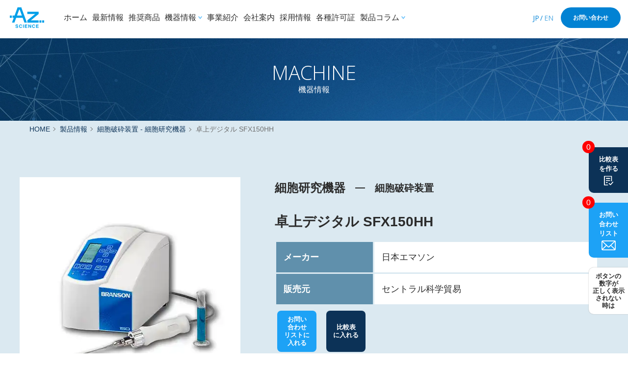

--- FILE ---
content_type: text/html; charset=UTF-8
request_url: https://azscience.jp/machine/detail/item_82475/
body_size: 23337
content:
<!doctype html>
<html lang="ja">
<head>
<meta charset="UTF-8" />
<!-- Google Tag Manager -->
<script>(function(w,d,s,l,i){w[l]=w[l]||[];w[l].push({'gtm.start':
new Date().getTime(),event:'gtm.js'});var f=d.getElementsByTagName(s)[0],
j=d.createElement(s),dl=l!='dataLayer'?'&l='+l:'';j.async=true;j.src=
'https://www.googletagmanager.com/gtm.js?id='+i+dl;f.parentNode.insertBefore(j,f);
})(window,document,'script','dataLayer','GTM-KNQ6C6V');</script>
<!-- End Google Tag Manager -->
<meta name="viewport" content="width=device-width, initial-scale=1.0, minimum-scale=1.0, maximum-scale=1.0, user-scalable=no">
<meta name="format-detection" content="telephone=no">
<link rel="icon" href="https://azscience.jp/wp/wp-content/themes/azscience/assets/images/favicons/favicon.ico" id="favicon">
<link rel="apple-touch-icon" sizes="180x180" href="https://azscience.jp/wp/wp-content/themes/azscience/assets/images/favicons/apple-touch-icon-180x180.webp">
<meta name='robots' content='index, follow, max-image-preview:large, max-snippet:-1, max-video-preview:-1' />

	<!-- This site is optimized with the Yoast SEO plugin v26.4 - https://yoast.com/wordpress/plugins/seo/ -->
	<title>卓上デジタル SFX150HH | アズサイエンス株式会社</title>
	<meta name="description" content="科学と医療の専門商社アズサイエンス株式会社の機器情報「卓上デジタル SFX150HH」のページです。" />
	<link rel="canonical" href="https://azscience.jp/machine/detail/item_82475/" />
	<meta property="og:locale" content="ja_JP" />
	<meta property="og:type" content="article" />
	<meta property="og:title" content="卓上デジタル SFX150HH | アズサイエンス株式会社" />
	<meta property="og:description" content="科学と医療の専門商社アズサイエンス株式会社の機器情報「卓上デジタル SFX150HH」のページです。" />
	<meta property="og:url" content="https://azscience.jp/machine/detail/item_82475/" />
	<meta property="og:site_name" content="アズサイエンス株式会社" />
	<meta property="article:modified_time" content="2025-09-30T05:44:37+00:00" />
	<meta name="twitter:card" content="summary_large_image" />
	<meta name="twitter:description" content="科学と医療の専門商社アズサイエンス株式会社の機器情報「卓上デジタル SFX150HH」のページです。" />
	<script type="application/ld+json" class="yoast-schema-graph">{"@context":"https://schema.org","@graph":[{"@type":"WebPage","@id":"https://azscience.jp/machine/detail/item_82475/","url":"https://azscience.jp/machine/detail/item_82475/","name":"卓上デジタル SFX150HH | アズサイエンス株式会社","isPartOf":{"@id":"https://azscience.jp/#website"},"datePublished":"2023-11-10T06:29:54+00:00","dateModified":"2025-09-30T05:44:37+00:00","description":"科学と医療の専門商社アズサイエンス株式会社の機器情報「卓上デジタル SFX150HH」のページです。","breadcrumb":{"@id":"https://azscience.jp/machine/detail/item_82475/#breadcrumb"},"inLanguage":"ja","potentialAction":[{"@type":"ReadAction","target":["https://azscience.jp/machine/detail/item_82475/"]}]},{"@type":"BreadcrumbList","@id":"https://azscience.jp/machine/detail/item_82475/#breadcrumb","itemListElement":[{"@type":"ListItem","position":1,"name":"ホーム","item":"https://azscience.jp/"},{"@type":"ListItem","position":2,"name":"機器情報","item":"https://azscience.jp/machine/search/"},{"@type":"ListItem","position":3,"name":"卓上デジタル SFX150HH"}]},{"@type":"WebSite","@id":"https://azscience.jp/#website","url":"https://azscience.jp/","name":"アズサイエンス株式会社","description":"","potentialAction":[{"@type":"SearchAction","target":{"@type":"EntryPoint","urlTemplate":"https://azscience.jp/?s={search_term_string}"},"query-input":{"@type":"PropertyValueSpecification","valueRequired":true,"valueName":"search_term_string"}}],"inLanguage":"ja"}]}</script>
	<!-- / Yoast SEO plugin. -->


<link rel='dns-prefetch' href='//ajax.googleapis.com' />
<link rel='dns-prefetch' href='//cdn.jsdelivr.net' />
<style id='wp-img-auto-sizes-contain-inline-css' type='text/css'>
img:is([sizes=auto i],[sizes^="auto," i]){contain-intrinsic-size:3000px 1500px}
/*# sourceURL=wp-img-auto-sizes-contain-inline-css */
</style>
<style id='wp-block-library-inline-css' type='text/css'>
:root{--wp-block-synced-color:#7a00df;--wp-block-synced-color--rgb:122,0,223;--wp-bound-block-color:var(--wp-block-synced-color);--wp-editor-canvas-background:#ddd;--wp-admin-theme-color:#007cba;--wp-admin-theme-color--rgb:0,124,186;--wp-admin-theme-color-darker-10:#006ba1;--wp-admin-theme-color-darker-10--rgb:0,107,160.5;--wp-admin-theme-color-darker-20:#005a87;--wp-admin-theme-color-darker-20--rgb:0,90,135;--wp-admin-border-width-focus:2px}@media (min-resolution:192dpi){:root{--wp-admin-border-width-focus:1.5px}}.wp-element-button{cursor:pointer}:root .has-very-light-gray-background-color{background-color:#eee}:root .has-very-dark-gray-background-color{background-color:#313131}:root .has-very-light-gray-color{color:#eee}:root .has-very-dark-gray-color{color:#313131}:root .has-vivid-green-cyan-to-vivid-cyan-blue-gradient-background{background:linear-gradient(135deg,#00d084,#0693e3)}:root .has-purple-crush-gradient-background{background:linear-gradient(135deg,#34e2e4,#4721fb 50%,#ab1dfe)}:root .has-hazy-dawn-gradient-background{background:linear-gradient(135deg,#faaca8,#dad0ec)}:root .has-subdued-olive-gradient-background{background:linear-gradient(135deg,#fafae1,#67a671)}:root .has-atomic-cream-gradient-background{background:linear-gradient(135deg,#fdd79a,#004a59)}:root .has-nightshade-gradient-background{background:linear-gradient(135deg,#330968,#31cdcf)}:root .has-midnight-gradient-background{background:linear-gradient(135deg,#020381,#2874fc)}:root{--wp--preset--font-size--normal:16px;--wp--preset--font-size--huge:42px}.has-regular-font-size{font-size:1em}.has-larger-font-size{font-size:2.625em}.has-normal-font-size{font-size:var(--wp--preset--font-size--normal)}.has-huge-font-size{font-size:var(--wp--preset--font-size--huge)}.has-text-align-center{text-align:center}.has-text-align-left{text-align:left}.has-text-align-right{text-align:right}.has-fit-text{white-space:nowrap!important}#end-resizable-editor-section{display:none}.aligncenter{clear:both}.items-justified-left{justify-content:flex-start}.items-justified-center{justify-content:center}.items-justified-right{justify-content:flex-end}.items-justified-space-between{justify-content:space-between}.screen-reader-text{border:0;clip-path:inset(50%);height:1px;margin:-1px;overflow:hidden;padding:0;position:absolute;width:1px;word-wrap:normal!important}.screen-reader-text:focus{background-color:#ddd;clip-path:none;color:#444;display:block;font-size:1em;height:auto;left:5px;line-height:normal;padding:15px 23px 14px;text-decoration:none;top:5px;width:auto;z-index:100000}html :where(.has-border-color){border-style:solid}html :where([style*=border-top-color]){border-top-style:solid}html :where([style*=border-right-color]){border-right-style:solid}html :where([style*=border-bottom-color]){border-bottom-style:solid}html :where([style*=border-left-color]){border-left-style:solid}html :where([style*=border-width]){border-style:solid}html :where([style*=border-top-width]){border-top-style:solid}html :where([style*=border-right-width]){border-right-style:solid}html :where([style*=border-bottom-width]){border-bottom-style:solid}html :where([style*=border-left-width]){border-left-style:solid}html :where(img[class*=wp-image-]){height:auto;max-width:100%}:where(figure){margin:0 0 1em}html :where(.is-position-sticky){--wp-admin--admin-bar--position-offset:var(--wp-admin--admin-bar--height,0px)}@media screen and (max-width:600px){html :where(.is-position-sticky){--wp-admin--admin-bar--position-offset:0px}}

/*# sourceURL=wp-block-library-inline-css */
</style><style id='global-styles-inline-css' type='text/css'>
:root{--wp--preset--aspect-ratio--square: 1;--wp--preset--aspect-ratio--4-3: 4/3;--wp--preset--aspect-ratio--3-4: 3/4;--wp--preset--aspect-ratio--3-2: 3/2;--wp--preset--aspect-ratio--2-3: 2/3;--wp--preset--aspect-ratio--16-9: 16/9;--wp--preset--aspect-ratio--9-16: 9/16;--wp--preset--color--black: #000000;--wp--preset--color--cyan-bluish-gray: #abb8c3;--wp--preset--color--white: #ffffff;--wp--preset--color--pale-pink: #f78da7;--wp--preset--color--vivid-red: #cf2e2e;--wp--preset--color--luminous-vivid-orange: #ff6900;--wp--preset--color--luminous-vivid-amber: #fcb900;--wp--preset--color--light-green-cyan: #7bdcb5;--wp--preset--color--vivid-green-cyan: #00d084;--wp--preset--color--pale-cyan-blue: #8ed1fc;--wp--preset--color--vivid-cyan-blue: #0693e3;--wp--preset--color--vivid-purple: #9b51e0;--wp--preset--gradient--vivid-cyan-blue-to-vivid-purple: linear-gradient(135deg,rgb(6,147,227) 0%,rgb(155,81,224) 100%);--wp--preset--gradient--light-green-cyan-to-vivid-green-cyan: linear-gradient(135deg,rgb(122,220,180) 0%,rgb(0,208,130) 100%);--wp--preset--gradient--luminous-vivid-amber-to-luminous-vivid-orange: linear-gradient(135deg,rgb(252,185,0) 0%,rgb(255,105,0) 100%);--wp--preset--gradient--luminous-vivid-orange-to-vivid-red: linear-gradient(135deg,rgb(255,105,0) 0%,rgb(207,46,46) 100%);--wp--preset--gradient--very-light-gray-to-cyan-bluish-gray: linear-gradient(135deg,rgb(238,238,238) 0%,rgb(169,184,195) 100%);--wp--preset--gradient--cool-to-warm-spectrum: linear-gradient(135deg,rgb(74,234,220) 0%,rgb(151,120,209) 20%,rgb(207,42,186) 40%,rgb(238,44,130) 60%,rgb(251,105,98) 80%,rgb(254,248,76) 100%);--wp--preset--gradient--blush-light-purple: linear-gradient(135deg,rgb(255,206,236) 0%,rgb(152,150,240) 100%);--wp--preset--gradient--blush-bordeaux: linear-gradient(135deg,rgb(254,205,165) 0%,rgb(254,45,45) 50%,rgb(107,0,62) 100%);--wp--preset--gradient--luminous-dusk: linear-gradient(135deg,rgb(255,203,112) 0%,rgb(199,81,192) 50%,rgb(65,88,208) 100%);--wp--preset--gradient--pale-ocean: linear-gradient(135deg,rgb(255,245,203) 0%,rgb(182,227,212) 50%,rgb(51,167,181) 100%);--wp--preset--gradient--electric-grass: linear-gradient(135deg,rgb(202,248,128) 0%,rgb(113,206,126) 100%);--wp--preset--gradient--midnight: linear-gradient(135deg,rgb(2,3,129) 0%,rgb(40,116,252) 100%);--wp--preset--font-size--small: 13px;--wp--preset--font-size--medium: 20px;--wp--preset--font-size--large: 36px;--wp--preset--font-size--x-large: 42px;--wp--preset--spacing--20: 0.44rem;--wp--preset--spacing--30: 0.67rem;--wp--preset--spacing--40: 1rem;--wp--preset--spacing--50: 1.5rem;--wp--preset--spacing--60: 2.25rem;--wp--preset--spacing--70: 3.38rem;--wp--preset--spacing--80: 5.06rem;--wp--preset--shadow--natural: 6px 6px 9px rgba(0, 0, 0, 0.2);--wp--preset--shadow--deep: 12px 12px 50px rgba(0, 0, 0, 0.4);--wp--preset--shadow--sharp: 6px 6px 0px rgba(0, 0, 0, 0.2);--wp--preset--shadow--outlined: 6px 6px 0px -3px rgb(255, 255, 255), 6px 6px rgb(0, 0, 0);--wp--preset--shadow--crisp: 6px 6px 0px rgb(0, 0, 0);}:where(.is-layout-flex){gap: 0.5em;}:where(.is-layout-grid){gap: 0.5em;}body .is-layout-flex{display: flex;}.is-layout-flex{flex-wrap: wrap;align-items: center;}.is-layout-flex > :is(*, div){margin: 0;}body .is-layout-grid{display: grid;}.is-layout-grid > :is(*, div){margin: 0;}:where(.wp-block-columns.is-layout-flex){gap: 2em;}:where(.wp-block-columns.is-layout-grid){gap: 2em;}:where(.wp-block-post-template.is-layout-flex){gap: 1.25em;}:where(.wp-block-post-template.is-layout-grid){gap: 1.25em;}.has-black-color{color: var(--wp--preset--color--black) !important;}.has-cyan-bluish-gray-color{color: var(--wp--preset--color--cyan-bluish-gray) !important;}.has-white-color{color: var(--wp--preset--color--white) !important;}.has-pale-pink-color{color: var(--wp--preset--color--pale-pink) !important;}.has-vivid-red-color{color: var(--wp--preset--color--vivid-red) !important;}.has-luminous-vivid-orange-color{color: var(--wp--preset--color--luminous-vivid-orange) !important;}.has-luminous-vivid-amber-color{color: var(--wp--preset--color--luminous-vivid-amber) !important;}.has-light-green-cyan-color{color: var(--wp--preset--color--light-green-cyan) !important;}.has-vivid-green-cyan-color{color: var(--wp--preset--color--vivid-green-cyan) !important;}.has-pale-cyan-blue-color{color: var(--wp--preset--color--pale-cyan-blue) !important;}.has-vivid-cyan-blue-color{color: var(--wp--preset--color--vivid-cyan-blue) !important;}.has-vivid-purple-color{color: var(--wp--preset--color--vivid-purple) !important;}.has-black-background-color{background-color: var(--wp--preset--color--black) !important;}.has-cyan-bluish-gray-background-color{background-color: var(--wp--preset--color--cyan-bluish-gray) !important;}.has-white-background-color{background-color: var(--wp--preset--color--white) !important;}.has-pale-pink-background-color{background-color: var(--wp--preset--color--pale-pink) !important;}.has-vivid-red-background-color{background-color: var(--wp--preset--color--vivid-red) !important;}.has-luminous-vivid-orange-background-color{background-color: var(--wp--preset--color--luminous-vivid-orange) !important;}.has-luminous-vivid-amber-background-color{background-color: var(--wp--preset--color--luminous-vivid-amber) !important;}.has-light-green-cyan-background-color{background-color: var(--wp--preset--color--light-green-cyan) !important;}.has-vivid-green-cyan-background-color{background-color: var(--wp--preset--color--vivid-green-cyan) !important;}.has-pale-cyan-blue-background-color{background-color: var(--wp--preset--color--pale-cyan-blue) !important;}.has-vivid-cyan-blue-background-color{background-color: var(--wp--preset--color--vivid-cyan-blue) !important;}.has-vivid-purple-background-color{background-color: var(--wp--preset--color--vivid-purple) !important;}.has-black-border-color{border-color: var(--wp--preset--color--black) !important;}.has-cyan-bluish-gray-border-color{border-color: var(--wp--preset--color--cyan-bluish-gray) !important;}.has-white-border-color{border-color: var(--wp--preset--color--white) !important;}.has-pale-pink-border-color{border-color: var(--wp--preset--color--pale-pink) !important;}.has-vivid-red-border-color{border-color: var(--wp--preset--color--vivid-red) !important;}.has-luminous-vivid-orange-border-color{border-color: var(--wp--preset--color--luminous-vivid-orange) !important;}.has-luminous-vivid-amber-border-color{border-color: var(--wp--preset--color--luminous-vivid-amber) !important;}.has-light-green-cyan-border-color{border-color: var(--wp--preset--color--light-green-cyan) !important;}.has-vivid-green-cyan-border-color{border-color: var(--wp--preset--color--vivid-green-cyan) !important;}.has-pale-cyan-blue-border-color{border-color: var(--wp--preset--color--pale-cyan-blue) !important;}.has-vivid-cyan-blue-border-color{border-color: var(--wp--preset--color--vivid-cyan-blue) !important;}.has-vivid-purple-border-color{border-color: var(--wp--preset--color--vivid-purple) !important;}.has-vivid-cyan-blue-to-vivid-purple-gradient-background{background: var(--wp--preset--gradient--vivid-cyan-blue-to-vivid-purple) !important;}.has-light-green-cyan-to-vivid-green-cyan-gradient-background{background: var(--wp--preset--gradient--light-green-cyan-to-vivid-green-cyan) !important;}.has-luminous-vivid-amber-to-luminous-vivid-orange-gradient-background{background: var(--wp--preset--gradient--luminous-vivid-amber-to-luminous-vivid-orange) !important;}.has-luminous-vivid-orange-to-vivid-red-gradient-background{background: var(--wp--preset--gradient--luminous-vivid-orange-to-vivid-red) !important;}.has-very-light-gray-to-cyan-bluish-gray-gradient-background{background: var(--wp--preset--gradient--very-light-gray-to-cyan-bluish-gray) !important;}.has-cool-to-warm-spectrum-gradient-background{background: var(--wp--preset--gradient--cool-to-warm-spectrum) !important;}.has-blush-light-purple-gradient-background{background: var(--wp--preset--gradient--blush-light-purple) !important;}.has-blush-bordeaux-gradient-background{background: var(--wp--preset--gradient--blush-bordeaux) !important;}.has-luminous-dusk-gradient-background{background: var(--wp--preset--gradient--luminous-dusk) !important;}.has-pale-ocean-gradient-background{background: var(--wp--preset--gradient--pale-ocean) !important;}.has-electric-grass-gradient-background{background: var(--wp--preset--gradient--electric-grass) !important;}.has-midnight-gradient-background{background: var(--wp--preset--gradient--midnight) !important;}.has-small-font-size{font-size: var(--wp--preset--font-size--small) !important;}.has-medium-font-size{font-size: var(--wp--preset--font-size--medium) !important;}.has-large-font-size{font-size: var(--wp--preset--font-size--large) !important;}.has-x-large-font-size{font-size: var(--wp--preset--font-size--x-large) !important;}
/*# sourceURL=global-styles-inline-css */
</style>

<style id='classic-theme-styles-inline-css' type='text/css'>
/*! This file is auto-generated */
.wp-block-button__link{color:#fff;background-color:#32373c;border-radius:9999px;box-shadow:none;text-decoration:none;padding:calc(.667em + 2px) calc(1.333em + 2px);font-size:1.125em}.wp-block-file__button{background:#32373c;color:#fff;text-decoration:none}
/*# sourceURL=/wp-includes/css/classic-themes.min.css */
</style>
<link rel='stylesheet' id='splide-css' href='https://cdn.jsdelivr.net/npm/@splidejs/splide@latest/dist/css/splide.min.css' type='text/css' media='all' />
<link rel='stylesheet' id='style-custom-css' href='https://azscience.jp/wp/wp-content/themes/azscience/assets/css/app.min.css?202510&#038;ver=2023022502' type='text/css' media='all' />
	<style type="text/css">
		/*<!-- rtoc -->*/
		.rtoc-mokuji-content {
			background-color: #ffffff;
		}

		.rtoc-mokuji-content.frame1 {
			border: 1px solid #3f9cff;
		}

		.rtoc-mokuji-content #rtoc-mokuji-title {
			color: #555555;
		}

		.rtoc-mokuji-content .rtoc-mokuji li>a {
			color: #555555;
		}

		.rtoc-mokuji-content .mokuji_ul.level-1>.rtoc-item::before {
			background-color: #3f9cff !important;
		}

		.rtoc-mokuji-content .mokuji_ul.level-2>.rtoc-item::before {
			background-color: #3f9cff !important;
		}

		.rtoc-mokuji-content.frame2::before,
		.rtoc-mokuji-content.frame3,
		.rtoc-mokuji-content.frame4,
		.rtoc-mokuji-content.frame5 {
			border-color: #3f9cff !important;
		}

		.rtoc-mokuji-content.frame5::before,
		.rtoc-mokuji-content.frame5::after {
			background-color: #3f9cff;
		}

		.widget_block #rtoc-mokuji-widget-wrapper .rtoc-mokuji.level-1 .rtoc-item.rtoc-current:after,
		.widget #rtoc-mokuji-widget-wrapper .rtoc-mokuji.level-1 .rtoc-item.rtoc-current:after,
		#scrollad #rtoc-mokuji-widget-wrapper .rtoc-mokuji.level-1 .rtoc-item.rtoc-current:after,
		#sideBarTracking #rtoc-mokuji-widget-wrapper .rtoc-mokuji.level-1 .rtoc-item.rtoc-current:after {
			background-color: #3f9cff !important;
		}

		.cls-1,
		.cls-2 {
			stroke: #3f9cff;
		}

		.rtoc-mokuji-content .decimal_ol.level-2>.rtoc-item::before,
		.rtoc-mokuji-content .mokuji_ol.level-2>.rtoc-item::before,
		.rtoc-mokuji-content .decimal_ol.level-2>.rtoc-item::after,
		.rtoc-mokuji-content .decimal_ol.level-2>.rtoc-item::after {
			color: #3f9cff;
			background-color: #3f9cff;
		}

		.rtoc-mokuji-content .rtoc-mokuji.level-1>.rtoc-item::before {
			color: #3f9cff;
		}

		.rtoc-mokuji-content .decimal_ol>.rtoc-item::after {
			background-color: #3f9cff;
		}

		.rtoc-mokuji-content .decimal_ol>.rtoc-item::before {
			color: #3f9cff;
		}

		/*rtoc_return*/
		#rtoc_return a::before {
			background-image: url(https://azscience.jp/wp/wp-content/plugins/rich-table-of-content/include/../img/rtoc_return.png);
		}

		#rtoc_return a {
			background-color:  !important;
		}

		/* アクセントポイント */
		.rtoc-mokuji-content .level-1>.rtoc-item #rtocAC.accent-point::after {
			background-color: #3f9cff;
		}

		.rtoc-mokuji-content .level-2>.rtoc-item #rtocAC.accent-point::after {
			background-color: #3f9cff;
		}
		.rtoc-mokuji-content.frame6,
		.rtoc-mokuji-content.frame7::before,
		.rtoc-mokuji-content.frame8::before {
			border-color: #3f9cff;
		}

		.rtoc-mokuji-content.frame6 #rtoc-mokuji-title,
		.rtoc-mokuji-content.frame7 #rtoc-mokuji-title::after {
			background-color: #3f9cff;
		}

		#rtoc-mokuji-wrapper.rtoc-mokuji-content.rtoc_h2_timeline .mokuji_ol.level-1>.rtoc-item::after,
		#rtoc-mokuji-wrapper.rtoc-mokuji-content.rtoc_h2_timeline .level-1.decimal_ol>.rtoc-item::after,
		#rtoc-mokuji-wrapper.rtoc-mokuji-content.rtoc_h3_timeline .mokuji_ol.level-2>.rtoc-item::after,
		#rtoc-mokuji-wrapper.rtoc-mokuji-content.rtoc_h3_timeline .mokuji_ol.level-2>.rtoc-item::after,
		.rtoc-mokuji-content.frame7 #rtoc-mokuji-title span::after {
			background-color: #3f9cff;
		}

		.widget #rtoc-mokuji-wrapper.rtoc-mokuji-content.frame6 #rtoc-mokuji-title {
			color: #555555;
			background-color: #ffffff;
		}
	</style>
	 
<script type="text/javascript">
var _trackingid = 'LFT-12014-1';

(function() {
    var lft = document.createElement('script'); lft.type = 'text/javascript'; lft.async = true;
    lft.src = ('https:' == document.location.protocol ? 'https:' : 'http:') + '//track.list-finder.jp/js/ja/track.js';
    var snode = document.getElementsByTagName('script')[0]; snode.parentNode.insertBefore(lft, snode);
})();
</script>
 
<link rel='stylesheet' id='rtoc_style-css' href='https://azscience.jp/wp/wp-content/plugins/rich-table-of-content/css/rtoc_style.css' type='text/css' media='all' />
</head>

<body class="wp-singular item-template-default single single-item postid-82475 wp-theme-azscience">
    <!-- Google Tag Manager (noscript) -->
    <noscript><iframe src="https://www.googletagmanager.com/ns.html?id=GTM-KNQ6C6V" height="0" width="0" style="display:none;visibility:hidden"></iframe></noscript>
    <!-- End Google Tag Manager (noscript) -->
    <header class="c-header">
        <div class="c-header_wap">
            <div class="c-headerLogo">
                <a href="https://azscience.jp/">
                     
                    <span><img src="https://azscience.jp/wp/wp-content/themes/azscience/assets/images/common/logo_color.svg" alt="" width="250" height="150"></span>
                                        <span class="-home"><img src="https://azscience.jp/wp/wp-content/themes/azscience/assets/images/common/logo_white.svg" alt="" width="250" height="150"></span>
                </a>
            </div>

            <nav class="c-gNav">
                <ul class="c-gNav__list">
                    <li class="c-gNav__item">
                        <a href="https://azscience.jp/">ホーム</a>
                    </li>
                    <li class="c-gNav__item">
                        <a href="https://azscience.jp/news/">最新情報</a>
                    </li>
                    <li class="c-gNav__item">
                        <a href="https://azscience.jp/recommended/">推奨商品</a>
                    </li>
                    <li class="c-gNav__item has-lower">
                        <a href="javascript:void(0)">機器情報</a>
                        <div class="c-gNav__lower">
                            <div class="c-lowerMenu">

                                <div class="c-navSlider js-navSlider">

                                    <div class="c-headerSearch">
                                        <ul>
                                            <li><a href="https://azscience.jp/machine/">機器情報TOP</a></li>
                                            <li></li>
                                            <li></li>
                                            <li>
                                                <div class="c-search_box">
                                                    <form method="get" action="https://azscience.jp/machine/search/">
                                                        <input type="text" name="keyword" size="25"
                                                            placeholder="品番、キーワードを入力してください。">
                                                        <button type="submit"></button>
                                                    </form>
                                                </div>
                                            </li>
                                        </ul>
                                    </div>
                                    <div class="splide__track">
                                        <ul class="splide__list">
                                            <li class="splide__slide"><span data-terms="machine_term_186">精密測定機器</span>
                                            </li>
                                            <li class="splide__slide"><span data-terms="machine_term_10">質量分析装置</span>
                                            </li>
                                            <li class="splide__slide"><span data-terms="machine_term_21">クロマトグラフ</span>
                                            </li>
                                            <li class="splide__slide"><span data-terms="machine_term_31">光分析装置</span>
                                            </li>
                                            <li class="splide__slide"><span data-terms="machine_term_48">顕微鏡・観察装置</span>
                                            </li>
                                            <li class="splide__slide"><span
                                                    data-terms="machine_term_66">構造解析・元素分析装置</span></li>
                                            <li class="splide__slide"><span data-terms="machine_term_84">遺伝子研究機器</span>
                                            </li>
                                            <li class="splide__slide"><span
                                                    data-terms="machine_term_104">タンパク研究機器</span></li>
                                            <li class="splide__slide"><span data-terms="machine_term_110">細胞研究機器</span>
                                            </li>
                                            <li class="splide__slide"><span
                                                    data-terms="machine_term_118">有機合成・濃縮装置</span></li>
                                            <li class="splide__slide"><span data-terms="machine_term_132">物性計測機器</span>
                                            </li>
                                            <li class="splide__slide"><span
                                                    data-terms="machine_term_151">環境試験装置・各種試験機</span></li>
                                            <li class="splide__slide"><span data-terms="machine_term_209">純水装置</span>
                                            </li>
                                            <li class="splide__slide"><span
                                                    data-terms="machine_term_212">洗浄・滅菌・乾燥機器</span></li>
                                            <li class="splide__slide"><span data-terms="machine_term_223">培養関連機器</span>
                                            </li>
                                            <li class="splide__slide"><span
                                                    data-terms="machine_term_230">冷凍・冷却保存機器</span></li>
                                            <li class="splide__slide"><span data-terms="machine_term_242">環境計測機器</span>
                                            </li>
                                            <li class="splide__slide"><span data-terms="machine_term_266">試験研究設備</span>
                                            </li>
                                            <li class="splide__slide"><span
                                                    data-terms="machine_term_278">動物実験関連機器</span></li>
                                            <li class="splide__slide"><span data-terms="machine_term_289">遠心分離装置</span>
                                            </li>
                                            <li class="splide__slide"><span
                                                    data-terms="machine_term_292">分注オートメーション機器</span></li>
                                            <li class="splide__slide"><span
                                                    data-terms="machine_term_320">検体検査（微生物検査機器）</span></li>
                                            <li class="splide__slide"><span
                                                    data-terms="machine_term_325">検体検査（遺伝子検査機器）</span></li>
                                            <li class="splide__slide"><span
                                                    data-terms="machine_term_349">検体検査（病理検査機器）</span></li>
                                            <li class="splide__slide"><span
                                                    data-terms="machine_term_371">検体検査（共通する機器）</span></li>
                                            <li class="splide__slide"><span
                                                    data-terms="machine_term_401">生体検査（超音波診断装置）</span></li>
                                            <li class="splide__slide"><span
                                                    data-terms="machine_term_421">リハビリテーション用機器</span></li>
                                            <li class="splide__slide"><span
                                                    data-terms="machine_term_447">表面処理・改質装置</span></li>
                                            <li class="splide__slide"><span data-terms="machine_term_458">内部観察装置</span>
                                            </li>
                                            <li class="splide__slide"><span
                                                    data-terms="machine_term_466">遺伝子解析ツール</span></li>
                                            <li class="splide__slide"><span data-terms="machine_term_469">細胞解析装置</span>
                                            </li>
                                            <li class="splide__slide"><span data-terms="machine_term_472">真空関連機器</span>
                                            </li>
                                            <li class="splide__slide"><span
                                                    data-terms="machine_term_486">次世代シーケンサー</span></li>
                                            <li class="splide__slide">
                                                <span data-terms="machine_term_508">自動化機器</span>
                                            </li>
                                        </ul>
                                    </div>
                                </div>
                            </div>
                            <div class="c-lowerMenu -under">
                                <div id="machine_term_186" class="c-navSlider c-categories" style="display:none;">
                                    <div>精密測定機器</div>
                                    <ul>
                                        <li><a
                                                href="https://azscience.jp/machine/category/top12-sub14/">CNC真円度・円筒形状測定機</a>
                                        </li>
                                        <li><a href="https://azscience.jp/machine/category/top12-sub04/">蛍光X線膜厚計</a>
                                        </li>
                                        <li><a href="https://azscience.jp/machine/category/top12-sub10/">画像測定機</a></li>
                                        <li><a href="https://azscience.jp/machine/category/top12-sub15/">CNC三次元測定機</a>
                                        </li>
                                        <li><a href="https://azscience.jp/machine/category/top12-sub18/">顕微分光膜厚計</a>
                                        </li>
                                        <li><a href="https://azscience.jp/machine/category/top12-sub19/">超高速分光干渉式厚み計</a>
                                        </li>
                                        <li><a
                                                href="https://azscience.jp/machine/category/top12-sub20/">ナノ3D光干渉計測システム</a>
                                        </li>
                                        <li><a href="https://azscience.jp/machine/category/top12-sub21/">測定投影機</a></li>
                                        <li><a
                                                href="https://azscience.jp/machine/category/top12-sub22/">CNCロックウェル硬さ試験機</a>
                                        </li>
                                        <li><a href="https://azscience.jp/machine/category/top12-sub23/">X線透視/CT検査装置</a>
                                        </li>
                                    </ul>
                                </div>
                                <div id="machine_term_10" class="c-navSlider c-categories" style="display:none;">
                                    <div>質量分析装置</div>
                                    <ul>
                                        <li><a
                                                href="https://azscience.jp/machine/category/top01-sub01/">LC-MS・LC-MS/MS</a>
                                        </li>
                                        <li><a href="https://azscience.jp/machine/category/top01-sub03/">MALDI
                                                TOF-TOF/MS</a></li>
                                        <li><a
                                                href="https://azscience.jp/machine/category/top01-sub04/">GC-MS・GC-MS/MS</a>
                                        </li>
                                        <li><a href="https://azscience.jp/machine/category/top01-sub06/">ICP-MS</a></li>
                                        <li><a href="https://azscience.jp/machine/category/top01-sub07/">QTOF-MS</a>
                                        </li>
                                        <li><a href="https://azscience.jp/machine/category/top01-sub08/">直接分析用質量分析装置・イオン源</a>
                                        </li>
                                        <li><a href="https://azscience.jp/machine/category/top01-sub10/">LC-TOF/MS</a>
                                        </li>
                                    </ul>
                                </div>
                                <div id="machine_term_21" class="c-navSlider c-categories" style="display:none;">
                                    <div>クロマトグラフ</div>
                                    <ul>
                                        <li><a href="https://azscience.jp/machine/category/top02-sub01/">高速液体クロマトグラフ</a>
                                        </li>
                                        <li><a href="https://azscience.jp/machine/category/top02-sub03/">イオンクロマトグラフ</a>
                                        </li>
                                        <li><a href="https://azscience.jp/machine/category/top02-sub04/">ガスクロマトグラフ</a>
                                        </li>
                                        <li><a href="https://azscience.jp/machine/category/top02-sub05/">分析前処理・固相抽出</a>
                                        </li>
                                        <li><a href="https://azscience.jp/machine/category/top02-sub06/">キャピラリー電気泳動</a>
                                        </li>
                                        <li><a href="https://azscience.jp/machine/category/top02-sub07/">超臨界クロマトグラフ</a>
                                        </li>
                                        <li><a href="https://azscience.jp/machine/category/top02-sub08/">クロマトデータ処理</a>
                                        </li>
                                        <li><a
                                                href="https://azscience.jp/machine/category/top02-sub09/">タンパク質精製用液体クロマトグラフ</a>
                                        </li>
                                    </ul>
                                </div>
                                <div id="machine_term_31" class="c-navSlider c-categories" style="display:none;">
                                    <div>光分析装置</div>
                                    <ul>
                                        <li><a href="https://azscience.jp/machine/category/top03-sub01/">紫外・可視分光光度計</a>
                                        </li>
                                        <li><a href="https://azscience.jp/machine/category/top03-sub02/">ラマン分光光度計</a>
                                        </li>
                                        <li><a href="https://azscience.jp/machine/category/top03-sub03/">濁度計</a></li>
                                        <li><a href="https://azscience.jp/machine/category/top03-sub08/">フーリエ変換赤外分光光度計
                                                (FT-IR)</a></li>
                                        <li><a
                                                href="https://azscience.jp/machine/category/top03-sub09/">近赤外分光光度計（NIR）</a>
                                        </li>
                                        <li><a href="https://azscience.jp/machine/category/top03-sub10/">分光蛍光光度計</a>
                                        </li>
                                        <li><a
                                                href="https://azscience.jp/machine/category/top03-sub11/">ダイナミック光散乱光度計</a>
                                        </li>
                                        <li><a href="https://azscience.jp/machine/category/top03-sub12/">マルチチャンネル分光器</a>
                                        </li>
                                        <li><a href="https://azscience.jp/machine/category/top03-sub13/">量子効率測定システム</a>
                                        </li>
                                        <li><a
                                                href="https://azscience.jp/machine/category/top03-sub14/">高感度NIR量子効率測定システム</a>
                                        </li>
                                        <li><a href="https://azscience.jp/machine/category/top03-sub15/">全光束測定システム</a>
                                        </li>
                                        <li><a href="https://azscience.jp/machine/category/top03-sub16/">リタデーション測定装置</a>
                                        </li>
                                    </ul>
                                </div>
                                <div id="machine_term_48" class="c-navSlider c-categories" style="display:none;">
                                    <div>顕微鏡・観察装置</div>
                                    <ul>
                                        <li><a href="https://azscience.jp/machine/category/top04-sub01/">生物顕微鏡</a></li>
                                        <li><a href="https://azscience.jp/machine/category/top04-sub02/">実体顕微鏡</a></li>
                                        <li><a
                                                href="https://azscience.jp/machine/category/top04-sub05/">デジタルマイクロスコープ</a>
                                        </li>
                                        <li><a href="https://azscience.jp/machine/category/top04-sub06/">共焦点レーザー顕微鏡</a>
                                        </li>
                                        <li><a href="https://azscience.jp/machine/category/top04-sub07/">透過電子顕微鏡</a>
                                        </li>
                                        <li><a href="https://azscience.jp/machine/category/top04-sub08/">走査電子顕微鏡</a>
                                        </li>
                                        <li><a href="https://azscience.jp/machine/category/top04-sub09/">走査プローブ顕微鏡</a>
                                        </li>
                                        <li><a href="https://azscience.jp/machine/category/top04-sub10/">集束イオンビーム装置</a>
                                        </li>
                                        <li><a href="https://azscience.jp/machine/category/top04-sub11/">電子顕微鏡用周辺機器</a>
                                        </li>
                                        <li><a href="https://azscience.jp/machine/category/top04-sub12/">光学顕微鏡用周辺機器</a>
                                        </li>
                                        <li><a href="https://azscience.jp/machine/category/top04-sub13/">超解像顕微鏡</a></li>
                                        <li><a href="https://azscience.jp/machine/category/top04-sub14/">工業用顕微鏡</a></li>
                                        <li><a href="https://azscience.jp/machine/category/top04-sub15/">走査型白色干渉顕微鏡</a>
                                        </li>
                                        <li><a href="https://azscience.jp/machine/category/top04-sub16/">3DX線顕微鏡</a>
                                        </li>
                                        <li><a href="https://azscience.jp/machine/category/top04-sub18/">前処理装置・加工装置</a>
                                        </li>
                                    </ul>
                                </div>
                                <div id="machine_term_66" class="c-navSlider c-categories" style="display:none;">
                                    <div>構造解析・元素分析装置</div>
                                    <ul>
                                        <li><a href="https://azscience.jp/machine/category/top05-sub01/">蛍光X線分析装置</a>
                                        </li>
                                        <li><a href="https://azscience.jp/machine/category/top05-sub02/">オージェ電子分光装置</a>
                                        </li>
                                        <li><a href="https://azscience.jp/machine/category/top05-sub03/">原子吸光分析装置</a>
                                        </li>
                                        <li><a
                                                href="https://azscience.jp/machine/category/top05-sub07/">電子プローブX線マイクロアナライザ（EPMA)</a>
                                        </li>
                                        <li><a
                                                href="https://azscience.jp/machine/category/top05-sub08/">X線光電子分光装置(XPS)</a>
                                        </li>
                                        <li><a
                                                href="https://azscience.jp/machine/category/top05-sub09/">核磁気共鳴装置（NMR)</a>
                                        </li>
                                        <li><a
                                                href="https://azscience.jp/machine/category/top05-sub10/">電子スピン共鳴装置（ESR)</a>
                                        </li>
                                        <li><a
                                                href="https://azscience.jp/machine/category/top05-sub11/">ICP発光分光分析装置（ICP-OES)</a>
                                        </li>
                                        <li><a
                                                href="https://azscience.jp/machine/category/top05-sub12/">ICP質量分析装置（ICP-MS)</a>
                                        </li>
                                        <li><a href="https://azscience.jp/machine/category/top05-sub13/">LIBS分析装置</a>
                                        </li>
                                        <li><a href="https://azscience.jp/machine/category/top05-sub14/">高分子構造解析システム</a>
                                        </li>
                                        <li><a
                                                href="https://azscience.jp/machine/category/top05-sub15/">極微小単結晶構造解析プラットフォーム</a>
                                        </li>
                                        <li><a
                                                href="https://azscience.jp/machine/category/top05-sub16/">核磁気共鳴イメージング装置(MRI)</a>
                                        </li>
                                        <li><a href="https://azscience.jp/machine/category/top05-sub17/">X線回折装置</a></li>
                                    </ul>
                                </div>
                                <div id="machine_term_84" class="c-navSlider c-categories" style="display:none;">
                                    <div>遺伝子研究機器</div>
                                    <ul>
                                        <li><a href="https://azscience.jp/machine/category/top06-sub01/">遺伝子導入装置</a>
                                        </li>
                                        <li><a href="https://azscience.jp/machine/category/top06-sub02/">核酸抽出・精製
                                                タンパク質精製</a></li>
                                        <li><a
                                                href="https://azscience.jp/machine/category/top06-sub03/">PCRサーマルサイクラー</a>
                                        </li>
                                        <li><a href="https://azscience.jp/machine/category/top06-sub04/">リアルタイムPCR装置</a>
                                        </li>
                                        <li><a href="https://azscience.jp/machine/category/top06-sub06/">マイクロチップ電気泳動</a>
                                        </li>
                                        <li><a href="https://azscience.jp/machine/category/top06-sub09/">DNAシーケンサー</a>
                                        </li>
                                        <li><a
                                                href="https://azscience.jp/machine/category/top06-sub11/">マイクロプレートリーダー</a>
                                        </li>
                                        <li><a href="https://azscience.jp/machine/category/top06-sub12/">ルミノメーター</a>
                                        </li>
                                        <li><a
                                                href="https://azscience.jp/machine/category/top06-sub13/">紫外・可視分光光度計（ライフサイエンス用）</a>
                                        </li>
                                        <li><a href="https://azscience.jp/machine/category/top06-sub14/">分注機</a></li>
                                        <li><a href="https://azscience.jp/machine/category/top06-sub15/">プレートウォッシャー</a></li>
                                        <li><a
                                                href="https://azscience.jp/machine/category/top06-sub16/">マルチプレックス（遺伝子・蛋白）アッセイシステム</a>
                                        </li>
                                        <li><a href="https://azscience.jp/machine/category/top06-sub18/">デジタルPCR装置</a>
                                        </li>
                                        <li><a href="https://azscience.jp/machine/category/top06-sub19/">シングルセル装置</a>
                                        </li>
                                        <li><a href="https://azscience.jp/machine/category/top06-sub20/">マイクロアレイ</a>
                                        </li>
                                        <li><a href="https://azscience.jp/machine/category/top06-sub21/">ソフトウェア</a></li>
                                    </ul>
                                </div>
                                <div id="machine_term_104" class="c-navSlider c-categories" style="display:none;">
                                    <div>タンパク研究機器</div>
                                    <ul>
                                        <li><a
                                                href="https://azscience.jp/machine/category/top07-sub01/">ウエスタンブロッティング関連</a>
                                        </li>
                                        <li><a href="https://azscience.jp/machine/category/top07-sub02/">ゲル撮影装置</a></li>
                                        <li><a
                                                href="https://azscience.jp/machine/category/top07-sub03/">生体分子間相互作用解析装置</a>
                                        </li>
                                        <li><a href="https://azscience.jp/machine/category/top07-sub04/">電気泳動装置</a></li>
                                        <li><a href="https://azscience.jp/machine/category/top07-sub05/">核酸抽出・精製
                                                タンパク質精製</a></li>
                                    </ul>
                                </div>
                                <div id="machine_term_110" class="c-navSlider c-categories" style="display:none;">
                                    <div>細胞研究機器</div>
                                    <ul>
                                        <li><a href="https://azscience.jp/machine/category/top08-sub01/">細胞破砕装置</a></li>
                                        <li><a href="https://azscience.jp/machine/category/top08-sub03/">フローサイトメーター</a>
                                        </li>
                                        <li><a href="https://azscience.jp/machine/category/top08-sub04/">細胞測定システム</a>
                                        </li>
                                        <li><a href="https://azscience.jp/machine/category/top08-sub06/">細胞観察</a></li>
                                        <li><a href="https://azscience.jp/machine/category/top08-sub07/">イメージング装置</a>
                                        </li>
                                        <li><a href="https://azscience.jp/machine/category/top08-sub08/">細胞凍結／融解</a>
                                        </li>
                                        <li><a href="https://azscience.jp/machine/category/top08-sub09/">セルカウンター</a>
                                        </li>
                                        <li><a href="https://azscience.jp/machine/category/top08-sub10/">セルソーター</a></li>
                                        <li><a href="https://azscience.jp/machine/category/top08-sub11/">ソフトウェア</a></li>
                                        <li><a href="https://azscience.jp/machine/category/top08-sub12/">細胞洗浄装置</a></li>
                                        <li><a href="https://azscience.jp/machine/category/top08-sub13/">マイクロアレイ</a>
                                        </li>
                                    </ul>
                                </div>
                                <div id="machine_term_118" class="c-navSlider c-categories" style="display:none;">
                                    <div>有機合成・濃縮装置</div>
                                    <ul>
                                        <li><a href="https://azscience.jp/machine/category/top09-sub01/">有機合成装置</a></li>
                                        <li><a href="https://azscience.jp/machine/category/top09-sub04/">エバポレーター</a>
                                        </li>
                                        <li><a href="https://azscience.jp/machine/category/top09-sub06/">超遠心分離機</a></li>
                                        <li><a href="https://azscience.jp/machine/category/top09-sub07/">冷却遠心分離機</a>
                                        </li>
                                        <li><a href="https://azscience.jp/machine/category/top09-sub14/">遠心分離機</a></li>
                                        <li><a href="https://azscience.jp/machine/category/top09-sub12/">真空凍結乾燥機</a>
                                        </li>
                                        <li><a href="https://azscience.jp/machine/category/top09-sub13/">冷却水循環装置</a>
                                        </li>
                                        <li><a href="https://azscience.jp/machine/category/top09-sub15/">マグネチックスターラー</a>
                                        </li>
                                        <li><a href="https://azscience.jp/machine/category/top09-sub16/">濃縮装置</a></li>
                                    </ul>
                                </div>
                                <div id="machine_term_132" class="c-navSlider c-categories" style="display:none;">
                                    <div>物性計測機器</div>
                                    <ul>
                                        <li><a href="https://azscience.jp/machine/category/top10-sub01/">熱分析装置</a></li>
                                        <li><a href="https://azscience.jp/machine/category/top10-sub07/">密度・比重計</a></li>
                                        <li><a href="https://azscience.jp/machine/category/top10-sub09/">粒径・粒度分布測定装置</a>
                                        </li>
                                        <li><a href="https://azscience.jp/machine/category/top10-sub12/">自動滴定装置</a></li>
                                        <li><a href="https://azscience.jp/machine/category/top10-sub13/">水分活性測定装置</a>
                                        </li>
                                        <li><a href="https://azscience.jp/machine/category/top10-sub15/">音叉振動式レオメーター</a>
                                        </li>
                                        <li><a href="https://azscience.jp/machine/category/top10-sub16/">量子効率測定システム</a>
                                        </li>
                                        <li><a
                                                href="https://azscience.jp/machine/category/top10-sub17/">ゼータ電位・粒子径・分子量測定システム</a>
                                        </li>
                                        <li><a
                                                href="https://azscience.jp/machine/category/top10-sub18/">多検体ナノ粒子径測定システム</a>
                                        </li>
                                        <li><a
                                                href="https://azscience.jp/machine/category/top10-sub19/">単一粒子サイズ・粒子濃度測定システム</a>
                                        </li>
                                        <li><a
                                                href="https://azscience.jp/machine/category/top10-sub20/">ナノ粒子サイズ分布・粒子濃度測定システム</a>
                                        </li>
                                        <li><a href="https://azscience.jp/machine/category/top10-sub21/">接触角計</a></li>
                                        <li><a href="https://azscience.jp/machine/category/top10-sub22/">表面張力計</a></li>
                                        <li><a href="https://azscience.jp/machine/category/top10-sub23/">摩擦摩耗解析装置</a>
                                        </li>
                                        <li><a href="https://azscience.jp/machine/category/top10-sub24/">粘着・皮膜剥離解析装置</a>
                                        </li>
                                        <li><a href="https://azscience.jp/machine/category/top10-sub25/">粘度計</a></li>
                                        <li><a href="https://azscience.jp/machine/category/top10-sub26/">アルコール濃度計</a>
                                        </li>
                                        <li><a href="https://azscience.jp/machine/category/top10-sub27/">旋光計</a></li>
                                        <li><a href="https://azscience.jp/machine/category/top10-sub28/">屈折計</a></li>
                                        <li><a href="https://azscience.jp/machine/category/top10-sub29/">酸化安定度試験器</a>
                                        </li>
                                        <li><a href="https://azscience.jp/machine/category/top10-sub30/">表面改質度合測定装置</a>
                                        </li>
                                        <li><a href="https://azscience.jp/machine/category/top10-sub31/">UV樹脂硬化度確認装置</a>
                                        </li>
                                        <li><a
                                                href="https://azscience.jp/machine/category/top10-sub32/">樹脂硬化収縮率応力測定装置</a>
                                        </li>
                                        <li><a
                                                href="https://azscience.jp/machine/category/top10-sub33/">ナノ粒子凝集分散測定装置</a>
                                        </li>
                                        <li><a href="https://azscience.jp/machine/category/top10-sub34/">表面・界面物性解析装置</a></li>
                                    </ul>
                                </div>
                                <div id="machine_term_151" class="c-navSlider c-categories" style="display:none;">
                                    <div>環境試験装置・各種試験機</div>
                                    <ul>
                                        <li><a href="https://azscience.jp/machine/category/top11-sub35/">恒温器</a></li>
                                        <li><a href="https://azscience.jp/machine/category/top11-sub36/">イナートオーブン</a>
                                        </li>
                                        <li><a
                                                href="https://azscience.jp/machine/category/top11-sub37/">温度サイクル試験器(気槽式)</a>
                                        </li>
                                        <li><a href="https://azscience.jp/machine/category/top11-sub38/">小型疲労試験機</a>
                                        </li>
                                        <li><a
                                                href="https://azscience.jp/machine/category/top11-sub32/">低温恒温恒湿器・低温恒温器</a>
                                        </li>
                                        <li><a
                                                href="https://azscience.jp/machine/category/top11-sub04/">高加速寿命試験装置（HAST装置）</a>
                                        </li>
                                        <li><a href="https://azscience.jp/machine/category/top11-sub12/">万能試験機</a></li>
                                        <li><a href="https://azscience.jp/machine/category/top11-sub25/">X線検査装置</a></li>
                                        <li><a href="https://azscience.jp/machine/category/top11-sub28/">材料試験機</a></li>
                                        <li><a href="https://azscience.jp/machine/category/top11-sub29/">金属検出機</a></li>
                                        <li><a href="https://azscience.jp/machine/category/top11-sub30/">絶縁信頼性測定システム</a>
                                        </li>
                                        <li><a href="https://azscience.jp/machine/category/top11-sub31/">ドライチャンバー</a>
                                        </li>
                                        <li><a
                                                href="https://azscience.jp/machine/category/top11-sub33/">CNCロックウェル硬さ試験機</a>
                                        </li>
                                        <li><a
                                                href="https://azscience.jp/machine/category/top11-sub34/">電子ビーム金属3Dプリンター</a>
                                        </li>
                                    </ul>
                                </div>
                                <div id="machine_term_209" class="c-navSlider c-categories" style="display:none;">
                                    <div>純水装置</div>
                                    <ul>
                                        <li><a href="https://azscience.jp/machine/category/top13-sub01/">超純水製造装置</a>
                                        </li>
                                        <li><a href="https://azscience.jp/machine/category/top13-sub02/">純水製造装置</a></li>
                                    </ul>
                                </div>
                                <div id="machine_term_212" class="c-navSlider c-categories" style="display:none;">
                                    <div>洗浄・滅菌・乾燥機器</div>
                                    <ul>
                                        <li><a href="https://azscience.jp/machine/category/top14-sub02/">オートクレーブ</a>
                                        </li>
                                        <li><a href="https://azscience.jp/machine/category/top14-sub04/">乾燥器</a></li>
                                        <li><a href="https://azscience.jp/machine/category/top14-sub05/">クリーンオーブン</a>
                                        </li>
                                        <li><a href="https://azscience.jp/machine/category/top14-sub11/">洗浄器</a></li>
                                        <li><a href="https://azscience.jp/machine/category/top14-sub06/">真空オーブン</a></li>
                                        <li><a href="https://azscience.jp/machine/category/top14-sub07/">マッフル炉</a></li>
                                        <li><a href="https://azscience.jp/machine/category/top14-sub08/">電気炉</a></li>
                                    </ul>
                                </div>
                                <div id="machine_term_223" class="c-navSlider c-categories" style="display:none;">
                                    <div>培養関連機器</div>
                                    <ul>
                                        <li><a href="https://azscience.jp/machine/category/top15-sub01/">CO2インキュベーター</a>
                                        </li>
                                        <li><a
                                                href="https://azscience.jp/machine/category/top15-sub02/">マルチガスインキュベーター</a>
                                        </li>
                                        <li><a href="https://azscience.jp/machine/category/top15-sub03/">振とう培養機</a></li>
                                        <li><a href="https://azscience.jp/machine/category/top15-sub04/">振とう機</a></li>
                                        <li><a href="https://azscience.jp/machine/category/top15-sub05/">培養恒温器</a></li>
                                        <li><a href="https://azscience.jp/machine/category/top15-sub06/">植物培養・育成機器</a>
                                        </li>
                                        <li><a href="https://azscience.jp/machine/category/top15-sub07/">バイオリアクター</a>
                                        </li>
                                        <li><a
                                                href="https://azscience.jp/machine/category/top15-sub08/">低酸素ワークステーション</a>
                                        </li>
                                        <li><a href="https://azscience.jp/machine/category/top15-sub09/">自動細胞処理システム</a>
                                        </li>
                                        <li><a href="https://azscience.jp/machine/category/top15-sub10/">自動培養</a></li>
                                    </ul>
                                </div>
                                <div id="machine_term_230" class="c-navSlider c-categories" style="display:none;">
                                    <div>冷凍・冷却保存機器</div>
                                    <ul>
                                        <li><a href="https://azscience.jp/machine/category/top16-sub01/">超低温フリーザー</a>
                                        </li>
                                        <li><a href="https://azscience.jp/machine/category/top16-sub02/">メディカルフリーザー</a>
                                        </li>
                                        <li><a href="https://azscience.jp/machine/category/top16-sub03/">保冷庫</a></li>
                                        <li><a href="https://azscience.jp/machine/category/top16-sub05/">データーロガー</a>
                                        </li>
                                    </ul>
                                </div>
                                <div id="machine_term_242" class="c-navSlider c-categories" style="display:none;">
                                    <div>環境計測機器</div>
                                    <ul>
                                        <li><a href="https://azscience.jp/machine/category/top18-sub02/">パーティクルカウンター</a>
                                        </li>
                                        <li><a href="https://azscience.jp/machine/category/top18-sub03/">TOC計</a></li>
                                        <li><a href="https://azscience.jp/machine/category/top18-sub08/">溶存酸素計</a></li>
                                        <li><a href="https://azscience.jp/machine/category/top18-sub10/">イオンメーター</a></li>
                                        <li><a href="https://azscience.jp/machine/category/top18-sub11/">吸光光度計</a></li>
                                        <li><a
                                                href="https://azscience.jp/machine/category/top18-sub18/">環境(温湿度)モニタリング機器</a>
                                        </li>
                                        <li><a href="https://azscience.jp/machine/category/top18-sub19/">濁度計</a></li>
                                        <li><a href="https://azscience.jp/machine/category/top18-sub20/">SS濃度計</a></li>
                                        <li><a href="https://azscience.jp/machine/category/top18-sub21/">濁度・SS濃度計</a>
                                        </li>
                                        <li><a href="https://azscience.jp/machine/category/top18-sub22/">pH・イオンメーター</a>
                                        </li>
                                        <li><a href="https://azscience.jp/machine/category/top18-sub23/">ポータブルマルチ水質計</a>
                                        </li>
                                        <li><a href="https://azscience.jp/machine/category/top18-sub24/">光合成・蒸散解析装置</a>
                                        </li>
                                        <li><a href="https://azscience.jp/machine/category/top18-sub25/">風速計</a></li>
                                        <li><a href="https://azscience.jp/machine/category/top18-sub26/">粉じん計</a></li>
                                        <li><a href="https://azscience.jp/machine/category/top18-sub27/">ポータブルガス測定器</a>
                                        </li>
                                        <li><a href="https://azscience.jp/machine/category/top18-sub28/">水質計</a></li>
                                        <li><a href="https://azscience.jp/machine/category/top18-sub29/">コンタミネーション計測機器</a></li>
                                    </ul>
                                </div>
                                <div id="machine_term_266" class="c-navSlider c-categories" style="display:none;">
                                    <div>試験研究設備</div>
                                    <ul>
                                        <li><a href="https://azscience.jp/machine/category/top19-sub13/">イノベーションファーニチャー</a></li>
                                        <li><a href="https://azscience.jp/machine/category/top19-sub01/">ドラフトチャンバー</a>
                                        </li>
                                        <li><a href="https://azscience.jp/machine/category/top19-sub02/">クリーンベンチ</a>
                                        </li>
                                        <li><a href="https://azscience.jp/machine/category/top19-sub03/">安全キャビネット</a>
                                        </li>
                                        <li><a href="https://azscience.jp/machine/category/top19-sub04/">グローブボックス</a>
                                        </li>
                                        <li><a href="https://azscience.jp/machine/category/top19-sub08/">クリーンブース</a>
                                        </li>
                                        <li><a href="https://azscience.jp/machine/category/top19-sub09/">精密空調機</a></li>
                                        <li><a href="https://azscience.jp/machine/category/top19-sub10/">冷却水循環装置</a>
                                        </li>
                                        <li><a href="https://azscience.jp/machine/category/top19-sub11/">保管庫</a></li>
                                        <li><a href="https://azscience.jp/machine/category/top19-sub12/">デシケーター</a></li>
                                    </ul>
                                </div>
                                <div id="machine_term_278" class="c-navSlider c-categories" style="display:none;">
                                    <div>動物実験関連機器</div>
                                    <ul>
                                        <li><a href="https://azscience.jp/machine/category/top20-sub10/">小動物用マイクロCT</a>
                                        </li>
                                        <li><a href="https://azscience.jp/machine/category/top20-sub11/">シリンジポンプ</a>
                                        </li>
                                    </ul>
                                </div>
                                <div id="machine_term_289" class="c-navSlider c-categories" style="display:none;">
                                    <div>遠心分離装置</div>
                                    <ul>
                                        <li><a href="https://azscience.jp/machine/category/top21-sub01/">超遠心分離機</a></li>
                                        <li><a href="https://azscience.jp/machine/category/top21-sub02/">冷却遠心分離機</a>
                                        </li>
                                        <li><a href="https://azscience.jp/machine/category/top21-sub03/">遠心分離機</a></li>
                                        <li><a href="https://azscience.jp/machine/category/top21-sub04/">ロータ</a></li>
                                    </ul>
                                </div>
                                <div id="machine_term_292" class="c-navSlider c-categories" style="display:none;">
                                    <div>分注オートメーション機器</div>
                                    <ul>
                                        <li><a
                                                href="https://azscience.jp/machine/category/top22-sub01/">分注オートメーション機器</a>
                                        </li>
                                    </ul>
                                </div>
                                <div id="machine_term_320" class="c-navSlider c-categories" style="display:none;">
                                    <div>検体検査（微生物検査機器）</div>
                                    <ul>
                                        <li><a href="https://azscience.jp/machine/category/top27-sub05/">嫌気ワークステーション</a>
                                        </li>
                                    </ul>
                                </div>
                                <div id="machine_term_325" class="c-navSlider c-categories" style="display:none;">
                                    <div>検体検査（遺伝子検査機器）</div>
                                    <ul>
                                        <li><a href="https://azscience.jp/machine/category/top28-sub01/">遠心分離装置</a></li>
                                        <li><a href="https://azscience.jp/machine/category/top28-sub02/">滅菌装置</a></li>
                                        <li><a href="https://azscience.jp/machine/category/top28-sub05/">CO2インキュベーター</a>
                                        </li>
                                        <li><a
                                                href="https://azscience.jp/machine/category/top28-sub06/">PCRサーマルサイクラー</a>
                                        </li>
                                        <li><a href="https://azscience.jp/machine/category/top28-sub07/">リアルタイムPCR</a>
                                        </li>
                                        <li><a href="https://azscience.jp/machine/category/top28-sub08/">デジタルPCR</a>
                                        </li>
                                        <li><a href="https://azscience.jp/machine/category/top28-sub09/">遺伝子解析装置</a>
                                        </li>
                                        <li><a href="https://azscience.jp/machine/category/top28-sub10/">電気泳動装置</a></li>
                                        <li><a href="https://azscience.jp/machine/category/top28-sub13/">DNAシーケンサー</a>
                                        </li>
                                        <li><a href="https://azscience.jp/machine/category/top28-sub14/">核酸抽出・精製システム</a>
                                        </li>
                                        <li><a href="https://azscience.jp/machine/category/top28-sub16/">遺伝子導入</a></li>
                                        <li><a href="https://azscience.jp/machine/category/top28-sub17/">安全キャビネット</a>
                                        </li>
                                        <li><a href="https://azscience.jp/machine/category/top28-sub18/">クリーンベンチ</a>
                                        </li>
                                    </ul>
                                </div>
                                <div id="machine_term_349" class="c-navSlider c-categories" style="display:none;">
                                    <div>検体検査（病理検査機器）</div>
                                    <ul>
                                        <li><a href="https://azscience.jp/machine/category/top30-sub04/">その他</a></li>
                                    </ul>
                                </div>
                                <div id="machine_term_371" class="c-navSlider c-categories" style="display:none;">
                                    <div>検体検査（共通する機器）</div>
                                    <ul>
                                        <li><a href="https://azscience.jp/machine/category/top36-sub01/">顕微鏡</a></li>
                                        <li><a href="https://azscience.jp/machine/category/top36-sub02/">遠心分離器</a></li>
                                        <li><a href="https://azscience.jp/machine/category/top36-sub03/">低温保存用機器</a>
                                        </li>
                                        <li><a href="https://azscience.jp/machine/category/top36-sub09/">滅菌器</a></li>
                                    </ul>
                                </div>
                                <div id="machine_term_401" class="c-navSlider c-categories" style="display:none;">
                                    <div>生体検査（超音波診断装置）</div>
                                    <ul>
                                        <li><a href="https://azscience.jp/machine/category/top40-sub02/">その他</a></li>
                                    </ul>
                                </div>
                                <div id="machine_term_421" class="c-navSlider c-categories" style="display:none;">
                                    <div>リハビリテーション用機器</div>
                                    <ul>
                                        <li><a href="https://azscience.jp/machine/category/top45-sub01/">検査・評価用機器</a>
                                        </li>
                                        <li><a href="https://azscience.jp/machine/category/top45-sub02/">理学療法機器</a></li>
                                    </ul>
                                </div>
                                <div id="machine_term_447" class="c-navSlider c-categories" style="display:none;">
                                    <div>表面処理・改質装置</div>
                                    <ul>
                                        <li><a href="https://azscience.jp/machine/category/top48-sub01/">プラズマ装置</a></li>
                                    </ul>
                                </div>
                                <div id="machine_term_458" class="c-navSlider c-categories" style="display:none;">
                                    <div>内部観察装置</div>
                                    <ul>
                                        <li><a href="https://azscience.jp/machine/category/top49-sub01/">三次元計測X線CT装置</a>
                                        </li>
                                    </ul>
                                </div>
                                <div id="machine_term_466" class="c-navSlider c-categories" style="display:none;">
                                    <div>遺伝子解析ツール</div>
                                    <ul>
                                        <li><a href="https://azscience.jp/machine/category/top50-sub01/">ソフトウェア</a></li>
                                    </ul>
                                </div>
                                <div id="machine_term_469" class="c-navSlider c-categories" style="display:none;">
                                    <div>細胞解析装置</div>
                                    <ul>
                                        <li><a
                                                href="https://azscience.jp/machine/category/top51-sub01/">レーザーマイクロダイセクション</a>
                                        </li>
                                    </ul>
                                </div>
                                <div id="machine_term_472" class="c-navSlider c-categories" style="display:none;">
                                    <div>真空関連機器</div>
                                    <ul>
                                        <li><a href="https://azscience.jp/machine/category/top52-sub01/">真空計</a></li>
                                        <li><a href="https://azscience.jp/machine/category/top52-sub02/">リークディテクター</a>
                                        </li>
                                        <li><a href="https://azscience.jp/machine/category/top52-sub03/">高真空排気システム</a>
                                        </li>
                                        <li><a href="https://azscience.jp/machine/category/top52-sub04/">真空ポンプ</a></li>
                                    </ul>
                                </div>
                                <div id="machine_term_486" class="c-navSlider c-categories" style="display:none;">
                                    <div>次世代シーケンサー</div>
                                    <ul>
                                        <li><a
                                                href="https://azscience.jp/machine/category/top53-sub01/">ロングリードシークエンサー</a>
                                        </li>
                                    </ul>
                                </div>
                                <div id="machine_term_508" class="c-navSlider c-categories" style="display:none;">
                                    <div>自動化機器</div>
                                    <ul>
                                        <li><a href="https://azscience.jp/machine/category/top54-sub01/">ロボット</a></li>
                                    </ul>
                                </div>
                            </div>
                        </div>
                    </li>
                    <li class="c-gNav__item">
                        <a href="https://azscience.jp/business/">事業紹介</a>
                    </li>
                    <li class="c-gNav__item">
                        <a href="https://azscience.jp/company/">会社案内</a>
                    </li>

                    <li class="c-gNav__item">
                        <a href="https://azscience.jp/recruit/">採用情報</a>
                    </li>
                    <li class="c-gNav__item">
                        <a href="https://azscience.jp/authorization/">各種許可証</a>
                    </li>
                    <li class="c-gNav__item has-lower">
                        <a href="javascript:void(0)">製品コラム</a>
                        <div class="c-gNav__lower">
                            <div class="c-lowerMenu">

                                <div class="c-navSlider js-columNavSlider">

                                    <div class="c-headerSearch">
                                        <ul>
                                            <li><a href="https://azscience.jp/column/">製品コラムTOP</a></li>
                                            <li></li>
                                            <li></li>
                                            <li></li>
                                        </ul>
                                    </div>
                                    <div class="splide__track">
                                        <ul class="splide__list">
                                            <li class="splide__slide"><span data-terms="column_term_186">精密測定機器</span>
                                            </li>
                                            <li class="splide__slide"><span data-terms="column_term_10">質量分析装置</span>
                                            </li>
                                            <li class="splide__slide"><span data-terms="column_term_21">クロマトグラフ</span>
                                            </li>
                                            <li class="splide__slide"><span data-terms="column_term_31">光分析装置</span>
                                            </li>
                                            <li class="splide__slide"><span data-terms="column_term_48">顕微鏡・観察装置</span>
                                            </li>
                                            <li class="splide__slide"><span
                                                    data-terms="column_term_66">構造解析・元素分析装置</span></li>
                                            <li class="splide__slide"><span data-terms="column_term_84">遺伝子研究機器</span>
                                            </li>
                                            <li class="splide__slide"><span data-terms="column_term_104">タンパク研究機器</span>
                                            </li>
                                            <li class="splide__slide"><span data-terms="column_term_110">細胞研究機器</span>
                                            </li>
                                            <li class="splide__slide"><span data-terms="column_term_132">物性計測機器</span></li>
                                            <li class="splide__slide"><span
                                                    data-terms="column_term_151">環境試験装置・各種試験機</span></li>
                                            <li class="splide__slide"><span data-terms="column_term_209">純水装置</span>
                                            </li>
                                            <li class="splide__slide"><span
                                                    data-terms="column_term_212">洗浄・滅菌・乾燥機器</span></li>
                                            <li class="splide__slide"><span data-terms="column_term_223">培養関連機器</span>
                                            <li class="splide__slide"><span data-terms="column_term_242">環境計測機器</span>
                                            </li>
                                            <li class="splide__slide"><span data-terms="column_term_266">試験研究設備</span>
                                            </li>
                                            <li class="splide__slide"><span data-terms="column_term_278">動物実験関連機器</span>
                                            </li>
                                            <li class="splide__slide"><span data-terms="column_term_289">遠心分離装置</span>
                                            </li>
                                            <li class="splide__slide"><span
                                                    data-terms="column_term_325">検体検査（遺伝子検査機器）</span></li>
                                            <li class="splide__slide"><span
                                                    data-terms="column_term_371">検体検査（共通する機器）</span></li>
                                            <li class="splide__slide"><span data-terms="column_term_447">表面処理・改質装置</span></li>
                                            <li class="splide__slide"><span data-terms="column_term_469">細胞解析装置</span>
                                            </li>
                                            <li class="splide__slide"><span data-terms="column_term_472">真空関連機器</span>
                                            </li>
                                            <li class="splide__slide"><span
                                                    data-terms="column_term_486">次世代シーケンサー</span></li>
                                        </ul>
                                    </div>
                                </div>
                            </div>
                            <div class="c-lowerMenu -under">
                                <div id="column_term_186" class="c-navSlider c-categories" style="display:none;">
                                    <div>精密測定機器</div>
                                    <ul>
                                        <li><a
                                                href="https://azscience.jp/column/category/top12-sub14/">CNC真円度・円筒形状測定機</a>
                                        </li>
                                        <li><a href="https://azscience.jp/column/category/top12-sub04/">蛍光X線膜厚計</a></li>
                                        <li><a href="https://azscience.jp/column/category/top12-sub10/">画像測定機</a></li>
                                        <li><a href="https://azscience.jp/column/category/top12-sub15/">CNC三次元測定機</a>
                                        </li>
                                        <li><a href="https://azscience.jp/column/category/top12-sub18/">顕微分光膜厚計</a></li>
                                        <li><a href="https://azscience.jp/column/category/top12-sub19/">超高速分光干渉式厚み計</a>
                                        </li>
                                        <li><a
                                                href="https://azscience.jp/column/category/top12-sub20/">ナノ3D光干渉計測システム</a>
                                        </li>
                                        <li><a href="https://azscience.jp/column/category/top12-sub21/">測定投影機</a></li>
                                        <li><a href="https://azscience.jp/column/category/top12-sub23/">X線透視/CT検査装置</a>
                                        </li>
                                    </ul>
                                </div>
                                <div id="column_term_10" class="c-navSlider c-categories" style="display:none;">
                                    <div>質量分析装置</div>
                                    <ul>
                                        <li><a
                                                href="https://azscience.jp/column/category/top01-sub01/">LC-MS・LC-MS/MS</a>
                                        </li>
                                        <li><a href="https://azscience.jp/column/category/top01-sub03/">MALDI
                                                TOF-TOF/MS</a></li>
                                        <li><a
                                                href="https://azscience.jp/column/category/top01-sub04/">GC-MS・GC-MS/MS</a>
                                        </li>
                                        <li><a href="https://azscience.jp/column/category/top01-sub07/">QTOF-MS</a></li>
                                        <li><a href="https://azscience.jp/column/category/top01-sub08/">直接分析用イオン源</a>
                                        </li>
                                        <li><a href="https://azscience.jp/column/category/top01-sub10/">LC-TOF/MS</a>
                                        </li>
                                    </ul>
                                </div>
                                <div id="column_term_21" class="c-navSlider c-categories" style="display:none;">
                                    <div>クロマトグラフ</div>
                                    <ul>
                                        <li><a href="https://azscience.jp/column/category/top02-sub01/">高速液体クロマトグラフ</a>
                                        </li>
                                        <li><a href="https://azscience.jp/column/category/top02-sub03/">イオンクロマトグラフ</a>
                                        </li>
                                        <li><a href="https://azscience.jp/column/category/top02-sub04/">ガスクロマトグラフ</a>
                                        </li>
                                        <li><a href="https://azscience.jp/column/category/top02-sub05/">分析前処理・固相抽出</a>
                                        </li>
                                        <li><a href="https://azscience.jp/column/category/top02-sub06/">キャピラリー電気泳動</a>
                                        </li>
                                        <li><a href="https://azscience.jp/column/category/top02-sub07/">超臨界クロマトグラフ</a>
                                        </li>
                                        <li><a href="https://azscience.jp/column/category/top02-sub08/">クロマトデータ処理</a>
                                        </li>
                                        <li><a
                                                href="https://azscience.jp/column/category/top02-sub09/">タンパク質精製用液体クロマトグラフ</a>
                                        </li>
                                    </ul>
                                </div>
                                <div id="column_term_31" class="c-navSlider c-categories" style="display:none;">
                                    <div>光分析装置</div>
                                    <ul>
                                        <li><a href="https://azscience.jp/column/category/top03-sub02/">ラマン分光光度計</a>
                                        </li>
                                        <li><a href="https://azscience.jp/column/category/top03-sub08/">フーリエ変換赤外分光光度計
                                                (FT-IR)</a></li>
                                        <li><a
                                                href="https://azscience.jp/column/category/top03-sub09/">近赤外分光光度計（NIR）</a>
                                        </li>
                                        <li><a href="https://azscience.jp/column/category/top03-sub10/">分光蛍光光度計</a></li>
                                        <li><a href="https://azscience.jp/column/category/top03-sub11/">ダイナミック光散乱光度計</a>
                                        </li>
                                        <li><a href="https://azscience.jp/column/category/top03-sub12/">マルチチャンネル分光器</a>
                                        </li>
                                        <li><a href="https://azscience.jp/column/category/top03-sub15/">全光束測定システム</a>
                                        </li>
                                        <li><a href="https://azscience.jp/column/category/top03-sub16/">リタデーション測定装置</a>
                                        </li>
                                    </ul>
                                </div>
                                <div id="column_term_48" class="c-navSlider c-categories" style="display:none;">
                                    <div>顕微鏡・観察装置</div>
                                    <ul>
                                        <li><a href="https://azscience.jp/column/category/top04-sub01/">生物顕微鏡</a></li>
                                        <li><a href="https://azscience.jp/column/category/top04-sub02/">実体顕微鏡</a></li>
                                        <li><a href="https://azscience.jp/column/category/top04-sub04/">顕微鏡デジタルカメラ</a>
                                        </li>
                                        <li><a href="https://azscience.jp/column/category/top04-sub05/">デジタルマイクロスコープ</a>
                                        </li>
                                        <li><a href="https://azscience.jp/column/category/top04-sub06/">共焦点レーザー顕微鏡</a>
                                        </li>
                                        <li><a href="https://azscience.jp/column/category/top04-sub07/">透過電子顕微鏡</a></li>
                                        <li><a href="https://azscience.jp/column/category/top04-sub08/">走査電子顕微鏡</a></li>
                                        <li><a href="https://azscience.jp/column/category/top04-sub09/">走査プローブ顕微鏡</a>
                                        </li>
                                        <li><a href="https://azscience.jp/column/category/top04-sub10/">集束イオンビーム装置</a>
                                        </li>
                                        <li><a href="https://azscience.jp/column/category/top04-sub11/">電子顕微鏡用周辺機器</a>
                                        </li>
                                        <li><a href="https://azscience.jp/column/category/top04-sub12/">光学顕微鏡用周辺機器</a>
                                        </li>
                                        <li><a href="https://azscience.jp/column/category/top04-sub13/">超解像顕微鏡</a></li>
                                        <li><a href="https://azscience.jp/column/category/top04-sub14/">工業用顕微鏡</a></li>
                                        <li><a href="https://azscience.jp/column/category/top04-sub15/">走査型白色干渉顕微鏡</a>
                                        </li>
                                        <li><a href="https://azscience.jp/column/category/top04-sub16/">3DX線顕微鏡</a></li>
                                        <li><a href="https://azscience.jp/column/category/top04-sub17/">研究用１分子蛍光顕微鏡</a>
                                        </li>
                                    </ul>
                                </div>
                                <div id="column_term_66" class="c-navSlider c-categories" style="display:none;">
                                    <div>構造解析・元素分析装置</div>
                                    <ul>
                                        <li><a href="https://azscience.jp/column/category/top05-sub01/">蛍光X線分析装置</a>
                                        </li>
                                        <li><a href="https://azscience.jp/column/category/top05-sub02/">オージェ電子分光装置</a>
                                        </li>
                                        <li><a href="https://azscience.jp/column/category/top05-sub03/">原子吸光分析装置</a>
                                        </li>
                                        <li><a
                                                href="https://azscience.jp/column/category/top05-sub07/">電子プローブX線マイクロアナライザ（EPMA)</a>
                                        </li>
                                        <li><a
                                                href="https://azscience.jp/column/category/top05-sub08/">X線光電子分光装置(XPS)</a>
                                        </li>
                                        <li><a href="https://azscience.jp/column/category/top05-sub09/">核磁気共鳴装置（NMR)</a>
                                        </li>
                                        <li><a
                                                href="https://azscience.jp/column/category/top05-sub10/">電子スピン共鳴装置（ESR)</a>
                                        </li>
                                        <li><a
                                                href="https://azscience.jp/column/category/top05-sub11/">ICP発光分光分析装置（ICP-OES)</a>
                                        </li>
                                        <li><a
                                                href="https://azscience.jp/column/category/top05-sub12/">ICP質量分析装置（ICP-MS)</a>
                                        </li>
                                        <li><a href="https://azscience.jp/column/category/top05-sub13/">LIBS分析装置</a>
                                        </li>
                                        <li><a href="https://azscience.jp/column/category/top05-sub14/">高分子構造解析システム</a>
                                        </li>
                                        <li><a
                                                href="https://azscience.jp/column/category/top05-sub15/">極微小単結晶構造解析プラットフォーム</a>
                                        </li>
                                        <li><a
                                                href="https://azscience.jp/column/category/top05-sub16/">核磁気共鳴イメージング装置(MRI)</a>
                                        </li>
                                        <li><a href="https://azscience.jp/column/category/top05-sub17/">X線回折装置</a></li>
                                    </ul>
                                </div>
                                <div id="column_term_84" class="c-navSlider c-categories" style="display:none;">
                                    <div>遺伝子研究機器</div>
                                    <ul>
                                        <li><a href="https://azscience.jp/column/category/top06-sub01/">遺伝子導入装置</a></li>
                                        <li><a href="https://azscience.jp/column/category/top06-sub02/">核酸抽出・精製
                                                タンパク質精製</a></li>
                                        <li><a href="https://azscience.jp/column/category/top06-sub03/">PCRサーマルサイクラー</a>
                                        </li>
                                        <li><a href="https://azscience.jp/column/category/top06-sub04/">リアルタイムPCR装置</a>
                                        </li>
                                        <li><a href="https://azscience.jp/column/category/top06-sub06/">マイクロチップ電気泳動</a>
                                        </li>
                                        <li><a href="https://azscience.jp/column/category/top06-sub09/">DNAシーケンサー</a>
                                        </li>
                                        <li><a href="https://azscience.jp/column/category/top06-sub11/">マイクロプレートリーダー</a>
                                        </li>
                                        <li><a href="https://azscience.jp/column/category/top06-sub12/">ルミノメーター</a></li>
                                        <li><a
                                                href="https://azscience.jp/column/category/top06-sub13/">紫外・可視分光光度計（ライフサイエンス用）</a>
                                        </li>
                                        <li><a href="https://azscience.jp/column/category/top06-sub14/">分注機</a></li>
                                        <li><a
                                                href="https://azscience.jp/column/category/top06-sub16/">マルチプレックス（遺伝子・蛋白）アッセイシステム</a>
                                        </li>
                                        <li><a href="https://azscience.jp/column/category/top06-sub18/">デジタルPCR装置</a>
                                        </li>
                                        <li><a href="https://azscience.jp/column/category/top06-sub19/">シングルセル装置</a>
                                        </li>
                                        <li><a href="https://azscience.jp/column/category/top06-sub20/">マイクロアレイ</a></li>
                                        <li><a href="https://azscience.jp/column/category/top06-sub21/">ソフトウェア</a></li>
                                    </ul>
                                </div>
                                <div id="column_term_104" class="c-navSlider c-categories" style="display:none;">
                                    <div>タンパク研究機器</div>
                                    <ul>
                                        <li><a
                                                href="https://azscience.jp/column/category/top07-sub01/">ウエスタンブロッティング関連</a>
                                        </li>
                                        <li><a href="https://azscience.jp/column/category/top07-sub02/">ゲル撮影装置</a></li>
                                    </ul>
                                </div>
                                <div id="column_term_110" class="c-navSlider c-categories" style="display:none;">
                                    <div>細胞研究機器</div>
                                    <ul>
                                        <li><a href="https://azscience.jp/column/category/top08-sub01/">細胞破砕装置</a></li>
                                        <li><a href="https://azscience.jp/column/category/top08-sub03/">フローサイトメーター</a>
                                        </li>
                                        <li><a href="https://azscience.jp/column/category/top08-sub04/">細胞測定システム</a>
                                        </li>
                                        <li><a href="https://azscience.jp/column/category/top08-sub06/">細胞観察</a></li>
                                        <li><a href="https://azscience.jp/column/category/top08-sub07/">イメージング装置</a>
                                        </li>
                                        <li><a href="https://azscience.jp/column/category/top08-sub08/">細胞凍結／融解</a></li>
                                        <li><a href="https://azscience.jp/column/category/top08-sub09/">セルカウンター</a></li>
                                        <li><a href="https://azscience.jp/column/category/top08-sub10/">セルソーター</a></li>
                                        <li><a href="https://azscience.jp/column/category/top08-sub11/">ソフトウェア</a></li>
                                        <li><a href="https://azscience.jp/column/category/top08-sub12/">細胞洗浄装置</a></li>
                                        <li><a href="https://azscience.jp/column/category/top08-sub13/">マイクロアレイ</a></li>
                                    </ul>
                                </div>
                                <div id="column_term_132" class="c-navSlider c-categories" style="display:none;">
                                    <div>物性計測機器</div>
                                    <ul>
                                        <li><a href="https://azscience.jp/column/category/top10-sub01/">熱分析装置</a></li>
                                        <li><a href="https://azscience.jp/column/category/top10-sub07/">密度・比重計</a></li>
                                        <li><a href="https://azscience.jp/column/category/top10-sub09/">粒径・粒度分布測定装置</a></li>
                                        <li><a href="https://azscience.jp/column/category/top10-sub12/">自動滴定装置</a></li>
                                        <li><a href="https://azscience.jp/column/category/top10-sub13/">水分活性測定装置</a></li>
                                        <li><a href="https://azscience.jp/column/category/top10-sub15/">音叉振動式レオメーター</a></li>
                                        <li><a href="https://azscience.jp/column/category/top10-sub16/">量子効率測定システム</a></li>
                                        <li><a href="https://azscience.jp/column/category/top10-sub17/">ゼータ電位・粒子径・分子量測定システム</a></li>
                                        <li><a href="https://azscience.jp/column/category/top10-sub18/">多検体ナノ粒子径測定システム</a></li>
                                        <li><a href="https://azscience.jp/column/category/top10-sub19/">単一粒子サイズ・粒子濃度測定システム</a></li>
                                        <li><a href="https://azscience.jp/column/category/top10-sub20/">ナノ粒子サイズ分布・粒子濃度測定システム</a></li>
                                        <li><a href="https://azscience.jp/column/category/top10-sub21/">接触角計</a></li>
                                        <li><a href="https://azscience.jp/column/category/top10-sub22/">表面張力計</a></li>
                                        <li><a href="https://azscience.jp/column/category/top10-sub23/">摩擦摩耗解析装置</a></li>
                                        <li><a href="https://azscience.jp/column/category/top10-sub24/">粘着・皮膜剥離解析装置</a></li>
                                        <li><a href="https://azscience.jp/column/category/top10-sub25/">粘度計</a></li>
                                        <li><a href="https://azscience.jp/column/category/top10-sub26/">アルコール濃度計</a></li>
                                        <li><a href="https://azscience.jp/column/category/top10-sub27/">旋光計</a></li>
                                        <li><a href="https://azscience.jp/column/category/top10-sub28/">屈折計</a></li>
                                        <li><a href="https://azscience.jp/column/category/top10-sub29/">酸化安定度試験器</a></li>
                                        <li><a href="https://azscience.jp/column/category/top10-sub30/">表面改質度合測定装置</a></li>
                                    </ul>
                                </div>
                                <div id="column_term_151" class="c-navSlider c-categories" style="display:none;">
                                    <div>環境試験装置・各種試験機</div>
                                    <ul>
                                        <li><a href="https://azscience.jp/column/category/top11-sub35/">恒温器</a></li>
                                        <li><a href="https://azscience.jp/column/category/top11-sub36/">イナートオーブン</a>
                                        </li>
                                        <li><a
                                                href="https://azscience.jp/column/category/top11-sub37/">温度サイクル試験器(気槽式)</a>
                                        </li>
                                        <li><a href="https://azscience.jp/column/category/top11-sub38/">小型疲労試験機</a></li>
                                        <li><a
                                                href="https://azscience.jp/column/category/top11-sub32/">低温恒温恒湿器・低温恒温器</a>
                                        </li>
                                        <li><a
                                                href="https://azscience.jp/column/category/top11-sub04/">高加速寿命試験装置（HAST装置）</a>
                                        </li>
                                        <li><a href="https://azscience.jp/column/category/top11-sub12/">万能試験機</a></li>
                                        <li><a href="https://azscience.jp/column/category/top11-sub25/">X線検査装置</a></li>
                                        <li><a href="https://azscience.jp/column/category/top11-sub28/">材料試験機</a></li>
                                        <li><a href="https://azscience.jp/column/category/top11-sub29/">金属検出機</a></li>
                                        <li><a href="https://azscience.jp/column/category/top11-sub30/">絶縁信頼性測定システム</a>
                                        </li>
                                        <li><a href="https://azscience.jp/column/category/top11-sub31/">ドライチャンバー</a>
                                        </li>
                                        <li><a
                                                href="https://azscience.jp/column/category/top11-sub33/">CNCロックウェル硬さ試験機</a>
                                        </li>
                                        <li><a
                                                href="https://azscience.jp/column/category/top11-sub34/">電子ビーム金属3Dプリンター</a>
                                        </li>
                                    </ul>
                                </div>
                                <div id="column_term_209" class="c-navSlider c-categories" style="display:none;">
                                    <div>純水装置</div>
                                    <ul>
                                        <li><a href="https://azscience.jp/column/category/top13-sub01/">超純水製造装置</a></li>
                                        <li><a href="https://azscience.jp/column/category/top13-sub02/">純水製造装置</a></li>
                                    </ul>
                                </div>
                                <div id="column_term_212" class="c-navSlider c-categories" style="display:none;">
                                    <div>洗浄・滅菌・乾燥機器</div>
                                    <ul>
                                        <li><a href="https://azscience.jp/column/category/top14-sub02/">オートクレーブ</a></li>
                                        <li><a href="https://azscience.jp/column/category/top14-sub05/">クリーンオーブン</a>
                                        </li>
                                        <li><a href="https://azscience.jp/column/category/top14-sub06/">真空オーブン</a></li>
                                        <li><a href="https://azscience.jp/column/category/top14-sub07/">マッフル炉</a></li>
                                        <li><a href="https://azscience.jp/column/category/top14-sub08/">電気炉</a></li>
                                    </ul>
                                </div>
                                <div id="column_term_223" class="c-navSlider c-categories" style="display:none;">
                                    <div>培養関連機器</div>
                                    <ul>
                                        <li><a href="https://azscience.jp/column/category/top15-sub01/">CO2インキュベーター</a></li>
                                        <li><a href="https://azscience.jp/column/category/top15-sub02/">マルチガスインキュベーター</a></li>
                                        <li><a href="https://azscience.jp/column/category/top15-sub04/">振とう培養機</a></li>
                                        <li><a href="https://azscience.jp/column/category/top15-sub03/">振とう機</a></li>
                                        <li><a href="https://azscience.jp/column/category/top15-sub06/">植物培養・育成機器</a></li>
                                        <li><a href="https://azscience.jp/column/category/top15-sub07/">バイオリアクター</a></li>
                                        <li><a href="https://azscience.jp/column/category/top15-sub09/">自動細胞処理システム</a></li>
                                    </ul>
                                </div>
                                <div id="column_term_242" class="c-navSlider c-categories" style="display:none;">
                                    <div>環境計測機器</div>
                                    <ul>
                                        <li><a href="https://azscience.jp/column/category/top18-sub02/">パーティクルカウンター</a>
                                        </li>
                                        <li><a href="https://azscience.jp/column/category/top18-sub08/">溶存酸素計</a></li>
                                        <li><a href="https://azscience.jp/column/category/top18-sub11/">吸光光度計</a></li>
                                        <li><a
                                                href="https://azscience.jp/column/category/top18-sub18/">環境(温湿度)モニタリング機器</a>
                                        </li>
                                        <li><a href="https://azscience.jp/column/category/top18-sub19/">濁度計</a></li>
                                        <li><a href="https://azscience.jp/column/category/top18-sub21/">濁度・SS濃度計</a>
                                        </li>
                                        <li><a href="https://azscience.jp/column/category/top18-sub22/">pH・イオンメーター</a>
                                        </li>
                                        <li><a href="https://azscience.jp/column/category/top18-sub24/">光合成・蒸散解析装置</a>
                                        </li>
                                        <li><a href="https://azscience.jp/column/category/top18-sub25/">風速計</a></li>
                                        <li><a href="https://azscience.jp/column/category/top18-sub26/">粉じん計</a></li>
                                        <li><a href="https://azscience.jp/column/category/top18-sub27/">ポータブルガス測定器</a>
                                        </li>
                                    </ul>
                                </div>
                                <div id="column_term_266" class="c-navSlider c-categories" style="display:none;">
                                    <div>試験研究設備</div>
                                    <ul>
                                        <li><a href="https://azscience.jp/column/category/top19-sub09/">精密空調機</a></li>
                                        <li><a href="https://azscience.jp/column/category/top19-sub10/">冷却水循環装置</a></li>
                                    </ul>
                                </div>
                                <div id="column_term_278" class="c-navSlider c-categories" style="display:none;">
                                    <div>動物実験関連機器</div>
                                    <ul>
                                        <li><a href="https://azscience.jp/column/category/top20-sub10/">小動物用マイクロCT</a>
                                        </li>
                                        <li><a href="https://azscience.jp/column/category/top20-sub11/">シリンジポンプ</a>
                                        </li>
                                    </ul>
                                </div>
                                <div id="column_term_289" class="c-navSlider c-categories" style="display:none;">
                                    <div>遠心分離装置</div>
                                    <ul>
                                        <li><a href="https://azscience.jp/column/category/top21-sub01/">超遠心分離機</a></li>
                                        <li><a href="https://azscience.jp/column/category/top21-sub02/">冷却遠心分離機</a></li>
                                        <li><a href="https://azscience.jp/column/category/top21-sub03/">遠心分離機</a></li>
                                    </ul>
                                </div>
                                <div id="column_term_325" class="c-navSlider c-categories" style="display:none;">
                                    <div>検体検査（遺伝子検査機器）</div>
                                    <ul>
                                        <li><a href="https://azscience.jp/column/category/top28-sub17/">安全キャビネット</a>
                                        </li>
                                        <li><a href="https://azscience.jp/column/category/top28-sub18/">クリーンベンチ</a></li>
                                    </ul>
                                </div>
                                <div id="column_term_371" class="c-navSlider c-categories" style="display:none;">
                                    <div>検体検査（共通する機器）</div>
                                    <ul>
                                        <li><a href="https://azscience.jp/column/category/top36-sub01/">顕微鏡</a></li>
                                    </ul>
                                </div>
                                <div id="column_term_447" class="c-navSlider c-categories" style="display:none;">
                                    <div>表面処理・改質装置</div>
                                    <ul>
                                        <li><a href="https://azscience.jp/column/category/top48-sub01/">プラズマ装置</a></li>
                                    </ul>
                                </div>
                                <div id="column_term_469" class="c-navSlider c-categories" style="display:none;">
                                    <div>細胞解析装置</div>
                                    <ul>
                                        <li><a
                                                href="https://azscience.jp/column/category/top51-sub01/">レーザーマイクロダイセクション</a>
                                        </li>
                                    </ul>
                                </div>
                                <div id="column_term_472" class="c-navSlider c-categories" style="display:none;">
                                    <div>真空関連機器</div>
                                    <ul>
                                        <li><a href="https://azscience.jp/column/category/top52-sub01/">真空計</a></li>
                                        <li><a href="https://azscience.jp/column/category/top52-sub02/">リークディテクター</a>
                                        </li>
                                        <li><a href="https://azscience.jp/column/category/top52-sub04/">真空ポンプ</a></li>
                                    </ul>
                                </div>
                                <div id="column_term_486" class="c-navSlider c-categories" style="display:none;">
                                    <div>次世代シーケンサー</div>
                                    <ul>
                                        <li><a
                                                href="https://azscience.jp/column/category/top53-sub01/">ロングリードシークエンサー</a>
                                        </li>
                                    </ul>
                                </div>
                            </div>
                        </div>
                    </li>
                </ul>
            </nav>

            <div class="c-header__menu">
                <form id="js-searchHeader" method="get" action="https://azscience.jp/machine/search/">
                <div class="c-searchHeader">
                                        <div class="c-select">
                        <div></div>
                        <select name="term">
                            <option value="">対象機器・装置</option>
                            <option value="https://azscience.jp/machine/category/top12/">精密測定機器</option>
<option value="https://azscience.jp/machine/category/top12-sub04/">- 蛍光X線膜厚計</option>
<option value="https://azscience.jp/machine/category/top12-sub10/">- 画像測定機</option>
<option value="https://azscience.jp/machine/category/top12-sub14/">- CNC真円度・円筒形状測定機</option>
<option value="https://azscience.jp/machine/category/top12-sub18/">- 顕微分光膜厚計</option>
<option value="https://azscience.jp/machine/category/top12-sub19/">- 超高速分光干渉式厚み計</option>
<option value="https://azscience.jp/machine/category/top12-sub20/">- ナノ3D光干渉計測システム</option>
<option value="https://azscience.jp/machine/category/top12-sub21/">- 測定投影機</option>
<option value="https://azscience.jp/machine/category/top12-sub22/">- CNCロックウェル硬さ試験機</option>
<option value="https://azscience.jp/machine/category/top12-sub23/">- X線透視/CT検査装置</option>
<option value="https://azscience.jp/machine/category/top01/">質量分析装置</option>
<option value="https://azscience.jp/machine/category/top01-sub01/">- LC-MS・LC-MS/MS</option>
<option value="https://azscience.jp/machine/category/top01-sub03/">- MALDI TOF-TOF/MS</option>
<option value="https://azscience.jp/machine/category/top01-sub04/">- GC-MS・GC-MS/MS</option>
<option value="https://azscience.jp/machine/category/top01-sub06/">- ICP-MS</option>
<option value="https://azscience.jp/machine/category/top01-sub07/">- QTOF-MS</option>
<option value="https://azscience.jp/machine/category/top01-sub08/">- 直接分析用質量分析装置・イオン源</option>
<option value="https://azscience.jp/machine/category/top01-sub10/">- LC-TOF/MS</option>
<option value="https://azscience.jp/machine/category/top02/">クロマトグラフ</option>
<option value="https://azscience.jp/machine/category/top02-sub01/">- 高速液体クロマトグラフ</option>
<option value="https://azscience.jp/machine/category/top02-sub03/">- イオンクロマトグラフ</option>
<option value="https://azscience.jp/machine/category/top02-sub04/">- ガスクロマトグラフ</option>
<option value="https://azscience.jp/machine/category/top02-sub05/">- 分析前処理・固相抽出</option>
<option value="https://azscience.jp/machine/category/top02-sub06/">- キャピラリー電気泳動</option>
<option value="https://azscience.jp/machine/category/top02-sub07/">- 超臨界クロマトグラフ</option>
<option value="https://azscience.jp/machine/category/top02-sub08/">- クロマトデータ処理</option>
<option value="https://azscience.jp/machine/category/top02-sub09/">- タンパク質精製用液体クロマトグラフ</option>
<option value="https://azscience.jp/machine/category/top03/">光分析装置</option>
<option value="https://azscience.jp/machine/category/top03-sub01/">- 紫外・可視分光光度計</option>
<option value="https://azscience.jp/machine/category/top03-sub02/">- ラマン分光光度計</option>
<option value="https://azscience.jp/machine/category/top03-sub03/">- 濁度計</option>
<option value="https://azscience.jp/machine/category/top03-sub08/">- フーリエ変換赤外分光光度計 (FT-IR)</option>
<option value="https://azscience.jp/machine/category/top03-sub09/">- 近赤外分光光度計（NIR）</option>
<option value="https://azscience.jp/machine/category/top03-sub10/">- 分光蛍光光度計</option>
<option value="https://azscience.jp/machine/category/top03-sub11/">- ダイナミック光散乱光度計</option>
<option value="https://azscience.jp/machine/category/top03-sub12/">- マルチチャンネル分光器</option>
<option value="https://azscience.jp/machine/category/top03-sub13/">- 量子効率測定システム</option>
<option value="https://azscience.jp/machine/category/top03-sub14/">- 高感度NIR量子効率測定システム</option>
<option value="https://azscience.jp/machine/category/top03-sub15/">- 全光束測定システム</option>
<option value="https://azscience.jp/machine/category/top03-sub16/">- リタデーション測定装置</option>
<option value="https://azscience.jp/machine/category/top04/">顕微鏡・観察装置</option>
<option value="https://azscience.jp/machine/category/top04-sub01/">- 生物顕微鏡</option>
<option value="https://azscience.jp/machine/category/top04-sub02/">- 実体顕微鏡</option>
<option value="https://azscience.jp/machine/category/top04-sub05/">- デジタルマイクロスコープ</option>
<option value="https://azscience.jp/machine/category/top04-sub06/">- 共焦点レーザー顕微鏡</option>
<option value="https://azscience.jp/machine/category/top04-sub07/">- 透過電子顕微鏡</option>
<option value="https://azscience.jp/machine/category/top04-sub08/">- 走査電子顕微鏡</option>
<option value="https://azscience.jp/machine/category/top04-sub09/">- 走査プローブ顕微鏡</option>
<option value="https://azscience.jp/machine/category/top04-sub10/">- 集束イオンビーム装置</option>
<option value="https://azscience.jp/machine/category/top04-sub11/">- 電子顕微鏡用周辺機器</option>
<option value="https://azscience.jp/machine/category/top04-sub12/">- 光学顕微鏡用周辺機器</option>
<option value="https://azscience.jp/machine/category/top04-sub13/">- 超解像顕微鏡</option>
<option value="https://azscience.jp/machine/category/top04-sub14/">- 工業用顕微鏡</option>
<option value="https://azscience.jp/machine/category/top04-sub15/">- 走査型白色干渉顕微鏡</option>
<option value="https://azscience.jp/machine/category/top04-sub16/">- 3DX線顕微鏡</option>
<option value="https://azscience.jp/machine/category/top04-sub18/">- 前処理装置・加工装置</option>
<option value="https://azscience.jp/machine/category/top05/">構造解析・元素分析装置</option>
<option value="https://azscience.jp/machine/category/top05-sub01/">- 蛍光X線分析装置</option>
<option value="https://azscience.jp/machine/category/top05-sub02/">- オージェ電子分光装置</option>
<option value="https://azscience.jp/machine/category/top05-sub03/">- 原子吸光分析装置</option>
<option value="https://azscience.jp/machine/category/top05-sub07/">- 電子プローブX線マイクロアナライザ（EPMA)</option>
<option value="https://azscience.jp/machine/category/top05-sub08/">- X線光電子分光装置(XPS)</option>
<option value="https://azscience.jp/machine/category/top05-sub09/">- 核磁気共鳴装置（NMR)</option>
<option value="https://azscience.jp/machine/category/top05-sub10/">- 電子スピン共鳴装置（ESR)</option>
<option value="https://azscience.jp/machine/category/top05-sub11/">- ICP発光分光分析装置（ICP-OES)</option>
<option value="https://azscience.jp/machine/category/top05-sub12/">- ICP質量分析装置（ICP-MS)</option>
<option value="https://azscience.jp/machine/category/top05-sub13/">- LIBS分析装置</option>
<option value="https://azscience.jp/machine/category/top05-sub14/">- 高分子構造解析システム</option>
<option value="https://azscience.jp/machine/category/top05-sub15/">- 極微小単結晶構造解析プラットフォーム</option>
<option value="https://azscience.jp/machine/category/top05-sub16/">- 核磁気共鳴イメージング装置(MRI)</option>
<option value="https://azscience.jp/machine/category/top05-sub17/">- X線回折装置</option>
<option value="https://azscience.jp/machine/category/top06/">遺伝子研究機器</option>
<option value="https://azscience.jp/machine/category/top06-sub01/">- 遺伝子導入装置</option>
<option value="https://azscience.jp/machine/category/top06-sub02/">- 核酸抽出・精製 タンパク質精製</option>
<option value="https://azscience.jp/machine/category/top06-sub03/">- PCRサーマルサイクラー</option>
<option value="https://azscience.jp/machine/category/top06-sub04/">- リアルタイムPCR装置</option>
<option value="https://azscience.jp/machine/category/top06-sub06/">- マイクロチップ電気泳動</option>
<option value="https://azscience.jp/machine/category/top06-sub09/">- DNAシーケンサー</option>
<option value="https://azscience.jp/machine/category/top06-sub11/">- マイクロプレートリーダー</option>
<option value="https://azscience.jp/machine/category/top06-sub12/">- ルミノメーター</option>
<option value="https://azscience.jp/machine/category/top06-sub13/">- 紫外・可視分光光度計（ライフサイエンス用）</option>
<option value="https://azscience.jp/machine/category/top06-sub14/">- 分注機</option>
<option value="https://azscience.jp/machine/category/top06-sub15/">- プレートウォッシャー</option>
<option value="https://azscience.jp/machine/category/top06-sub16/">- マルチプレックス（遺伝子・蛋白）アッセイシステム</option>
<option value="https://azscience.jp/machine/category/top06-sub18/">- デジタルPCR装置</option>
<option value="https://azscience.jp/machine/category/top06-sub19/">- シングルセル装置</option>
<option value="https://azscience.jp/machine/category/top06-sub20/">- マイクロアレイ</option>
<option value="https://azscience.jp/machine/category/top06-sub21/">- ソフトウェア</option>
<option value="https://azscience.jp/machine/category/top07/">タンパク研究機器</option>
<option value="https://azscience.jp/machine/category/top07-sub01/">- ウエスタンブロッティング関連</option>
<option value="https://azscience.jp/machine/category/top07-sub02/">- ゲル撮影装置</option>
<option value="https://azscience.jp/machine/category/top07-sub03/">- 生体分子間相互作用解析装置</option>
<option value="https://azscience.jp/machine/category/top07-sub04/">- 電気泳動装置</option>
<option value="https://azscience.jp/machine/category/top07-sub05/">- 核酸抽出・精製 タンパク質精製</option>
<option value="https://azscience.jp/machine/category/top08/">細胞研究機器</option>
<option value="https://azscience.jp/machine/category/top08-sub01/">- 細胞破砕装置</option>
<option value="https://azscience.jp/machine/category/top08-sub03/">- フローサイトメーター</option>
<option value="https://azscience.jp/machine/category/top08-sub04/">- 細胞測定システム</option>
<option value="https://azscience.jp/machine/category/top08-sub06/">- 細胞観察</option>
<option value="https://azscience.jp/machine/category/top08-sub07/">- イメージング装置</option>
<option value="https://azscience.jp/machine/category/top08-sub08/">- 細胞凍結／融解</option>
<option value="https://azscience.jp/machine/category/top08-sub09/">- セルカウンター</option>
<option value="https://azscience.jp/machine/category/top08-sub10/">- セルソーター</option>
<option value="https://azscience.jp/machine/category/top08-sub11/">- ソフトウェア</option>
<option value="https://azscience.jp/machine/category/top08-sub12/">- 細胞洗浄装置</option>
<option value="https://azscience.jp/machine/category/top08-sub13/">- マイクロアレイ</option>
<option value="https://azscience.jp/machine/category/top09/">有機合成・濃縮装置</option>
<option value="https://azscience.jp/machine/category/top09-sub01/">- 有機合成装置</option>
<option value="https://azscience.jp/machine/category/top09-sub04/">- エバポレーター</option>
<option value="https://azscience.jp/machine/category/top09-sub06/">- 超遠心分離機</option>
<option value="https://azscience.jp/machine/category/top09-sub07/">- 冷却遠心分離機</option>
<option value="https://azscience.jp/machine/category/top09-sub14/">- 遠心分離機</option>
<option value="https://azscience.jp/machine/category/top09-sub12/">- 真空凍結乾燥機</option>
<option value="https://azscience.jp/machine/category/top09-sub13/">- 冷却水循環装置</option>
<option value="https://azscience.jp/machine/category/top09-sub15/">- マグネチックスターラー</option>
<option value="https://azscience.jp/machine/category/top09-sub16/">- 濃縮装置</option>
<option value="https://azscience.jp/machine/category/top10/">物性計測機器</option>
<option value="https://azscience.jp/machine/category/top10-sub01/">- 熱分析装置</option>
<option value="https://azscience.jp/machine/category/top10-sub07/">- 密度・比重計</option>
<option value="https://azscience.jp/machine/category/top10-sub09/">- 粒径・粒度分布測定装置</option>
<option value="https://azscience.jp/machine/category/top10-sub12/">- 自動滴定装置</option>
<option value="https://azscience.jp/machine/category/top10-sub13/">- 水分活性測定装置</option>
<option value="https://azscience.jp/machine/category/top10-sub15/">- 音叉振動式レオメーター</option>
<option value="https://azscience.jp/machine/category/top10-sub16/">- 量子効率測定システム</option>
<option value="https://azscience.jp/machine/category/top10-sub17/">- ゼータ電位・粒子径・分子量測定システム</option>
<option value="https://azscience.jp/machine/category/top10-sub18/">- 多検体ナノ粒子径測定システム</option>
<option value="https://azscience.jp/machine/category/top10-sub19/">- 単一粒子サイズ・粒子濃度測定システム</option>
<option value="https://azscience.jp/machine/category/top10-sub20/">- ナノ粒子サイズ分布・粒子濃度測定システム</option>
<option value="https://azscience.jp/machine/category/top10-sub21/">- 接触角計</option>
<option value="https://azscience.jp/machine/category/top10-sub22/">- 表面張力計</option>
<option value="https://azscience.jp/machine/category/top10-sub23/">- 摩擦摩耗解析装置</option>
<option value="https://azscience.jp/machine/category/top10-sub24/">- 粘着・被膜剥離解析装置</option>
<option value="https://azscience.jp/machine/category/top10-sub25/">- 粘度計</option>
<option value="https://azscience.jp/machine/category/top10-sub26/">- アルコール濃度計</option>
<option value="https://azscience.jp/machine/category/top10-sub27/">- 旋光計</option>
<option value="https://azscience.jp/machine/category/top10-sub28/">- 屈折計</option>
<option value="https://azscience.jp/machine/category/top10-sub29/">- 酸化安定度試験器</option>
<option value="https://azscience.jp/machine/category/top10-sub30/">- 表面改質度合測定装置</option>
<option value="https://azscience.jp/machine/category/top10-sub31/">- UV樹脂硬化度確認装置</option>
<option value="https://azscience.jp/machine/category/top10-sub32/">- 樹脂硬化収縮率応力測定装置</option>
<option value="https://azscience.jp/machine/category/top10-sub33/">- ナノ粒子凝集分散測定装置</option>
<option value="https://azscience.jp/machine/category/top10-sub34/">- 表面・界面物性解析装置</option>
<option value="https://azscience.jp/machine/category/top11/">環境試験装置・各種試験機</option>
<option value="https://azscience.jp/machine/category/top11-sub35/">- 恒温器</option>
<option value="https://azscience.jp/machine/category/top11-sub36/">- イナートオーブン</option>
<option value="https://azscience.jp/machine/category/top11-sub37/">- 温度サイクル試験器(気槽式)</option>
<option value="https://azscience.jp/machine/category/top11-sub38/">- 小型疲労試験機</option>
<option value="https://azscience.jp/machine/category/top11-sub32/">- 低温恒温恒湿器・低温恒温器</option>
<option value="https://azscience.jp/machine/category/top11-sub04/">- 高加速寿命試験装置（HAST装置）</option>
<option value="https://azscience.jp/machine/category/top11-sub05/">- 耐候性・耐光性試験装置</option>
<option value="https://azscience.jp/machine/category/top11-sub12/">- 万能試験機</option>
<option value="https://azscience.jp/machine/category/top11-sub25/">- X線検査装置</option>
<option value="https://azscience.jp/machine/category/top11-sub28/">- 材料試験機</option>
<option value="https://azscience.jp/machine/category/top11-sub29/">- 金属検出機</option>
<option value="https://azscience.jp/machine/category/top11-sub30/">- 絶縁信頼性測定システム</option>
<option value="https://azscience.jp/machine/category/top11-sub31/">- ドライチャンバー</option>
<option value="https://azscience.jp/machine/category/top11-sub33/">- CNCロックウェル硬さ試験機</option>
<option value="https://azscience.jp/machine/category/top11-sub34/">- 電子ビーム金属3Dプリンター</option>
<option value="https://azscience.jp/machine/category/top13/">純水装置</option>
<option value="https://azscience.jp/machine/category/top13-sub01/">- 超純水製造装置</option>
<option value="https://azscience.jp/machine/category/top13-sub02/">- 純水製造装置</option>
<option value="https://azscience.jp/machine/category/top14/">洗浄・滅菌・乾燥機器</option>
<option value="https://azscience.jp/machine/category/top14-sub02/">- オートクレーブ</option>
<option value="https://azscience.jp/machine/category/top14-sub04/">- 乾燥器</option>
<option value="https://azscience.jp/machine/category/top14-sub05/">- クリーンオーブン</option>
<option value="https://azscience.jp/machine/category/top14-sub11/">- 洗浄器</option>
<option value="https://azscience.jp/machine/category/top14-sub06/">- 真空オーブン</option>
<option value="https://azscience.jp/machine/category/top14-sub07/">- マッフル炉</option>
<option value="https://azscience.jp/machine/category/top14-sub08/">- 電気炉</option>
<option value="https://azscience.jp/machine/category/top15/">培養関連機器</option>
<option value="https://azscience.jp/machine/category/top15-sub01/">- CO2インキュベーター</option>
<option value="https://azscience.jp/machine/category/top15-sub02/">- マルチガスインキュベーター</option>
<option value="https://azscience.jp/machine/category/top15-sub03/">- 振とう培養機</option>
<option value="https://azscience.jp/machine/category/top15-sub04/">- 振とう機</option>
<option value="https://azscience.jp/machine/category/top15-sub05/">- 培養恒温器</option>
<option value="https://azscience.jp/machine/category/top15-sub06/">- 植物培養・育成機器</option>
<option value="https://azscience.jp/machine/category/top15-sub07/">- バイオリアクター</option>
<option value="https://azscience.jp/machine/category/top15-sub08/">- 低酸素ワークステーション</option>
<option value="https://azscience.jp/machine/category/top15-sub09/">- 自動細胞処理システム</option>
<option value="https://azscience.jp/machine/category/top15-sub10/">- 自動培養</option>
<option value="https://azscience.jp/machine/category/top16/">冷凍・冷却保存機器</option>
<option value="https://azscience.jp/machine/category/top16-sub01/">- 超低温フリーザー</option>
<option value="https://azscience.jp/machine/category/top16-sub02/">- メディカルフリーザー</option>
<option value="https://azscience.jp/machine/category/top16-sub03/">- 保冷庫</option>
<option value="https://azscience.jp/machine/category/top16-sub05/">- データーロガー</option>
<option value="https://azscience.jp/machine/category/top18/">環境計測機器</option>
<option value="https://azscience.jp/machine/category/top18-sub02/">- パーティクルカウンター</option>
<option value="https://azscience.jp/machine/category/top18-sub03/">- TOC計</option>
<option value="https://azscience.jp/machine/category/top18-sub08/">- 溶存酸素計</option>
<option value="https://azscience.jp/machine/category/top18-sub10/">- イオンメーター</option>
<option value="https://azscience.jp/machine/category/top18-sub11/">- 吸光光度計</option>
<option value="https://azscience.jp/machine/category/top18-sub18/">- 環境(温湿度)モニタリング機器</option>
<option value="https://azscience.jp/machine/category/top18-sub19/">- 濁度計</option>
<option value="https://azscience.jp/machine/category/top18-sub20/">- SS濃度計</option>
<option value="https://azscience.jp/machine/category/top18-sub21/">- 濁度・SS濃度計</option>
<option value="https://azscience.jp/machine/category/top18-sub22/">- pH・イオンメーター</option>
<option value="https://azscience.jp/machine/category/top18-sub23/">- ポータブルマルチ水質計</option>
<option value="https://azscience.jp/machine/category/top18-sub24/">- 光合成・蒸散解析装置</option>
<option value="https://azscience.jp/machine/category/top18-sub25/">- 風速計</option>
<option value="https://azscience.jp/machine/category/top18-sub26/">- 粉じん計</option>
<option value="https://azscience.jp/machine/category/top18-sub27/">- ポータブルガス測定器</option>
<option value="https://azscience.jp/machine/category/top18-sub28/">- 水質計</option>
<option value="https://azscience.jp/machine/category/top18-sub29/">- コンタミネーション計測機器</option>
<option value="https://azscience.jp/machine/category/top19/">試験研究設備</option>
<option value="https://azscience.jp/machine/category/top19-sub13/">- イノベーションファーニチャー</option>
<option value="https://azscience.jp/machine/category/top19-sub01/">- ドラフトチャンバー</option>
<option value="https://azscience.jp/machine/category/top19-sub02/">- クリーンベンチ</option>
<option value="https://azscience.jp/machine/category/top19-sub03/">- 安全キャビネット</option>
<option value="https://azscience.jp/machine/category/top19-sub04/">- グローブボックス</option>
<option value="https://azscience.jp/machine/category/top19-sub05/">- 実験台</option>
<option value="https://azscience.jp/machine/category/top19-sub08/">- クリーンブース</option>
<option value="https://azscience.jp/machine/category/top19-sub09/">- 精密空調機</option>
<option value="https://azscience.jp/machine/category/top19-sub10/">- 冷却水循環装置</option>
<option value="https://azscience.jp/machine/category/top19-sub11/">- 保管庫</option>
<option value="https://azscience.jp/machine/category/top19-sub12/">- デシケーター</option>
<option value="https://azscience.jp/machine/category/top20/">動物実験関連機器</option>
<option value="https://azscience.jp/machine/category/top20-sub10/">- 小動物用マイクロCT</option>
<option value="https://azscience.jp/machine/category/top20-sub11/">- シリンジポンプ</option>
<option value="https://azscience.jp/machine/category/top20-sub12/">- 次世代型小動物用invivo発光・蛍光イメージングシステム</option>
<option value="https://azscience.jp/machine/category/top21/">遠心分離装置</option>
<option value="https://azscience.jp/machine/category/top21-sub01/">- 超遠心分離機</option>
<option value="https://azscience.jp/machine/category/top21-sub02/">- 冷却遠心分離機</option>
<option value="https://azscience.jp/machine/category/top21-sub03/">- 遠心分離機</option>
<option value="https://azscience.jp/machine/category/top21-sub04/">- ロータ</option>
<option value="https://azscience.jp/machine/category/top22/">分注オートメーション機器</option>
<option value="https://azscience.jp/machine/category/top22-sub01/">- 分注オートメーション機器</option>
<option value="https://azscience.jp/machine/category/top27/">検体検査（微生物検査機器）</option>
<option value="https://azscience.jp/machine/category/top27-sub05/">- 嫌気ワークステーション</option>
<option value="https://azscience.jp/machine/category/top28/">検体検査（遺伝子検査機器）</option>
<option value="https://azscience.jp/machine/category/top28-sub01/">- 遠心分離装置</option>
<option value="https://azscience.jp/machine/category/top28-sub02/">- 滅菌装置</option>
<option value="https://azscience.jp/machine/category/top28-sub05/">- CO2インキュベーター</option>
<option value="https://azscience.jp/machine/category/top28-sub06/">- PCRサーマルサイクラー</option>
<option value="https://azscience.jp/machine/category/top28-sub07/">- リアルタイムPCR</option>
<option value="https://azscience.jp/machine/category/top28-sub08/">- デジタルPCR</option>
<option value="https://azscience.jp/machine/category/top28-sub09/">- 遺伝子解析装置</option>
<option value="https://azscience.jp/machine/category/top28-sub10/">- 電気泳動装置</option>
<option value="https://azscience.jp/machine/category/top28-sub13/">- DNAシーケンサー</option>
<option value="https://azscience.jp/machine/category/top28-sub14/">- 核酸抽出・精製システム</option>
<option value="https://azscience.jp/machine/category/top28-sub16/">- 遺伝子導入</option>
<option value="https://azscience.jp/machine/category/top28-sub17/">- 安全キャビネット</option>
<option value="https://azscience.jp/machine/category/top28-sub18/">- クリーンベンチ</option>
<option value="https://azscience.jp/machine/category/top30/">検体検査（病理検査機器）</option>
<option value="https://azscience.jp/machine/category/top30-sub04/">- その他</option>
<option value="https://azscience.jp/machine/category/top36/">検体検査（共通する機器）</option>
<option value="https://azscience.jp/machine/category/top36-sub01/">- 顕微鏡</option>
<option value="https://azscience.jp/machine/category/top36-sub02/">- 遠心分離器</option>
<option value="https://azscience.jp/machine/category/top36-sub03/">- 低温保存用機器</option>
<option value="https://azscience.jp/machine/category/top36-sub09/">- 滅菌器</option>
<option value="https://azscience.jp/machine/category/top40/">生体検査（超音波診断装置）</option>
<option value="https://azscience.jp/machine/category/top40-sub02/">- その他</option>
<option value="https://azscience.jp/machine/category/top45/">リハビリテーション用機器</option>
<option value="https://azscience.jp/machine/category/top45-sub01/">- 検査・評価用機器</option>
<option value="https://azscience.jp/machine/category/top45-sub02/">- 理学療法機器</option>
<option value="https://azscience.jp/machine/category/top48/">表面処理・改質装置</option>
<option value="https://azscience.jp/machine/category/top48-sub01/">- プラズマ装置</option>
<option value="https://azscience.jp/machine/category/top49/">内部観察装置</option>
<option value="https://azscience.jp/machine/category/top49-sub01/">- 三次元計測X線CT装置</option>
<option value="https://azscience.jp/machine/category/top50/">遺伝子解析ツール</option>
<option value="https://azscience.jp/machine/category/top50-sub01/">- ソフトウェア</option>
<option value="https://azscience.jp/machine/category/top51/">細胞解析装置</option>
<option value="https://azscience.jp/machine/category/top51-sub01/">- レーザーマイクロダイセクション</option>
<option value="https://azscience.jp/machine/category/top52/">真空関連機器</option>
<option value="https://azscience.jp/machine/category/top52-sub01/">- 真空計</option>
<option value="https://azscience.jp/machine/category/top52-sub02/">- リークディテクター</option>
<option value="https://azscience.jp/machine/category/top52-sub04/">- 真空ポンプ</option>
<option value="https://azscience.jp/machine/category/top53/">次世代シーケンサー</option>
<option value="https://azscience.jp/machine/category/top53-sub01/">- ロングリードシークエンサー</option>
<option value="https://azscience.jp/machine/category/top54/">自動化機器</option>
<option value="https://azscience.jp/machine/category/top54-sub01/">- ロボット</option>
                        </select>
                    </div>
                    <div class="c-search_box">
                        <form method="get" action="https://azscience.jp/machine/search/">
                            <input type="text" name="keyword" size="25" placeholder="品番、キーワードを入力してください。">
                            <button type="submit"></button>
                        </form>
                    </div>
                </div>
                </form>
                <ul class="c-lang">
                    <li>JP</li>
                    <li><a href="https://azscience.jp/en/">EN</a></li>
                </ul>
                <div class="c-contact">
                    <a href="https://azscience.jp/contact/">お問い合わせ</a>
                </div>
                <div class="c-menuIcon">
                    <div class="bar_wrap"><span class="bar bar01"></span><span class="bar bar03"></span></div>
                </div>
            </div>
        </div>

        <div class="c-spMenu">
            <div class="c-search__spHeader">
            <form id="js-searchSpHeader" method="get" action="https://azscience.jp/machine/search/">
                <div class="c-select">
                    <div></div>
                    <select name="term">
                        <option value="">対象機器・装置</option>
                        <option value="https://azscience.jp/machine/category/top12/">精密測定機器</option>
<option value="https://azscience.jp/machine/category/top12-sub04/">- 蛍光X線膜厚計</option>
<option value="https://azscience.jp/machine/category/top12-sub10/">- 画像測定機</option>
<option value="https://azscience.jp/machine/category/top12-sub14/">- CNC真円度・円筒形状測定機</option>
<option value="https://azscience.jp/machine/category/top12-sub18/">- 顕微分光膜厚計</option>
<option value="https://azscience.jp/machine/category/top12-sub19/">- 超高速分光干渉式厚み計</option>
<option value="https://azscience.jp/machine/category/top12-sub20/">- ナノ3D光干渉計測システム</option>
<option value="https://azscience.jp/machine/category/top12-sub21/">- 測定投影機</option>
<option value="https://azscience.jp/machine/category/top12-sub22/">- CNCロックウェル硬さ試験機</option>
<option value="https://azscience.jp/machine/category/top12-sub23/">- X線透視/CT検査装置</option>
<option value="https://azscience.jp/machine/category/top01/">質量分析装置</option>
<option value="https://azscience.jp/machine/category/top01-sub01/">- LC-MS・LC-MS/MS</option>
<option value="https://azscience.jp/machine/category/top01-sub03/">- MALDI TOF-TOF/MS</option>
<option value="https://azscience.jp/machine/category/top01-sub04/">- GC-MS・GC-MS/MS</option>
<option value="https://azscience.jp/machine/category/top01-sub06/">- ICP-MS</option>
<option value="https://azscience.jp/machine/category/top01-sub07/">- QTOF-MS</option>
<option value="https://azscience.jp/machine/category/top01-sub08/">- 直接分析用質量分析装置・イオン源</option>
<option value="https://azscience.jp/machine/category/top01-sub10/">- LC-TOF/MS</option>
<option value="https://azscience.jp/machine/category/top02/">クロマトグラフ</option>
<option value="https://azscience.jp/machine/category/top02-sub01/">- 高速液体クロマトグラフ</option>
<option value="https://azscience.jp/machine/category/top02-sub03/">- イオンクロマトグラフ</option>
<option value="https://azscience.jp/machine/category/top02-sub04/">- ガスクロマトグラフ</option>
<option value="https://azscience.jp/machine/category/top02-sub05/">- 分析前処理・固相抽出</option>
<option value="https://azscience.jp/machine/category/top02-sub06/">- キャピラリー電気泳動</option>
<option value="https://azscience.jp/machine/category/top02-sub07/">- 超臨界クロマトグラフ</option>
<option value="https://azscience.jp/machine/category/top02-sub08/">- クロマトデータ処理</option>
<option value="https://azscience.jp/machine/category/top02-sub09/">- タンパク質精製用液体クロマトグラフ</option>
<option value="https://azscience.jp/machine/category/top03/">光分析装置</option>
<option value="https://azscience.jp/machine/category/top03-sub01/">- 紫外・可視分光光度計</option>
<option value="https://azscience.jp/machine/category/top03-sub02/">- ラマン分光光度計</option>
<option value="https://azscience.jp/machine/category/top03-sub03/">- 濁度計</option>
<option value="https://azscience.jp/machine/category/top03-sub08/">- フーリエ変換赤外分光光度計 (FT-IR)</option>
<option value="https://azscience.jp/machine/category/top03-sub09/">- 近赤外分光光度計（NIR）</option>
<option value="https://azscience.jp/machine/category/top03-sub10/">- 分光蛍光光度計</option>
<option value="https://azscience.jp/machine/category/top03-sub11/">- ダイナミック光散乱光度計</option>
<option value="https://azscience.jp/machine/category/top03-sub12/">- マルチチャンネル分光器</option>
<option value="https://azscience.jp/machine/category/top03-sub13/">- 量子効率測定システム</option>
<option value="https://azscience.jp/machine/category/top03-sub14/">- 高感度NIR量子効率測定システム</option>
<option value="https://azscience.jp/machine/category/top03-sub15/">- 全光束測定システム</option>
<option value="https://azscience.jp/machine/category/top03-sub16/">- リタデーション測定装置</option>
<option value="https://azscience.jp/machine/category/top04/">顕微鏡・観察装置</option>
<option value="https://azscience.jp/machine/category/top04-sub01/">- 生物顕微鏡</option>
<option value="https://azscience.jp/machine/category/top04-sub02/">- 実体顕微鏡</option>
<option value="https://azscience.jp/machine/category/top04-sub05/">- デジタルマイクロスコープ</option>
<option value="https://azscience.jp/machine/category/top04-sub06/">- 共焦点レーザー顕微鏡</option>
<option value="https://azscience.jp/machine/category/top04-sub07/">- 透過電子顕微鏡</option>
<option value="https://azscience.jp/machine/category/top04-sub08/">- 走査電子顕微鏡</option>
<option value="https://azscience.jp/machine/category/top04-sub09/">- 走査プローブ顕微鏡</option>
<option value="https://azscience.jp/machine/category/top04-sub10/">- 集束イオンビーム装置</option>
<option value="https://azscience.jp/machine/category/top04-sub11/">- 電子顕微鏡用周辺機器</option>
<option value="https://azscience.jp/machine/category/top04-sub12/">- 光学顕微鏡用周辺機器</option>
<option value="https://azscience.jp/machine/category/top04-sub13/">- 超解像顕微鏡</option>
<option value="https://azscience.jp/machine/category/top04-sub14/">- 工業用顕微鏡</option>
<option value="https://azscience.jp/machine/category/top04-sub15/">- 走査型白色干渉顕微鏡</option>
<option value="https://azscience.jp/machine/category/top04-sub16/">- 3DX線顕微鏡</option>
<option value="https://azscience.jp/machine/category/top04-sub18/">- 前処理装置・加工装置</option>
<option value="https://azscience.jp/machine/category/top05/">構造解析・元素分析装置</option>
<option value="https://azscience.jp/machine/category/top05-sub01/">- 蛍光X線分析装置</option>
<option value="https://azscience.jp/machine/category/top05-sub02/">- オージェ電子分光装置</option>
<option value="https://azscience.jp/machine/category/top05-sub03/">- 原子吸光分析装置</option>
<option value="https://azscience.jp/machine/category/top05-sub07/">- 電子プローブX線マイクロアナライザ（EPMA)</option>
<option value="https://azscience.jp/machine/category/top05-sub08/">- X線光電子分光装置(XPS)</option>
<option value="https://azscience.jp/machine/category/top05-sub09/">- 核磁気共鳴装置（NMR)</option>
<option value="https://azscience.jp/machine/category/top05-sub10/">- 電子スピン共鳴装置（ESR)</option>
<option value="https://azscience.jp/machine/category/top05-sub11/">- ICP発光分光分析装置（ICP-OES)</option>
<option value="https://azscience.jp/machine/category/top05-sub12/">- ICP質量分析装置（ICP-MS)</option>
<option value="https://azscience.jp/machine/category/top05-sub13/">- LIBS分析装置</option>
<option value="https://azscience.jp/machine/category/top05-sub14/">- 高分子構造解析システム</option>
<option value="https://azscience.jp/machine/category/top05-sub15/">- 極微小単結晶構造解析プラットフォーム</option>
<option value="https://azscience.jp/machine/category/top05-sub16/">- 核磁気共鳴イメージング装置(MRI)</option>
<option value="https://azscience.jp/machine/category/top05-sub17/">- X線回折装置</option>
<option value="https://azscience.jp/machine/category/top06/">遺伝子研究機器</option>
<option value="https://azscience.jp/machine/category/top06-sub01/">- 遺伝子導入装置</option>
<option value="https://azscience.jp/machine/category/top06-sub02/">- 核酸抽出・精製 タンパク質精製</option>
<option value="https://azscience.jp/machine/category/top06-sub03/">- PCRサーマルサイクラー</option>
<option value="https://azscience.jp/machine/category/top06-sub04/">- リアルタイムPCR装置</option>
<option value="https://azscience.jp/machine/category/top06-sub06/">- マイクロチップ電気泳動</option>
<option value="https://azscience.jp/machine/category/top06-sub09/">- DNAシーケンサー</option>
<option value="https://azscience.jp/machine/category/top06-sub11/">- マイクロプレートリーダー</option>
<option value="https://azscience.jp/machine/category/top06-sub12/">- ルミノメーター</option>
<option value="https://azscience.jp/machine/category/top06-sub13/">- 紫外・可視分光光度計（ライフサイエンス用）</option>
<option value="https://azscience.jp/machine/category/top06-sub14/">- 分注機</option>
<option value="https://azscience.jp/machine/category/top06-sub15/">- プレートウォッシャー</option>
<option value="https://azscience.jp/machine/category/top06-sub16/">- マルチプレックス（遺伝子・蛋白）アッセイシステム</option>
<option value="https://azscience.jp/machine/category/top06-sub18/">- デジタルPCR装置</option>
<option value="https://azscience.jp/machine/category/top06-sub19/">- シングルセル装置</option>
<option value="https://azscience.jp/machine/category/top06-sub20/">- マイクロアレイ</option>
<option value="https://azscience.jp/machine/category/top06-sub21/">- ソフトウェア</option>
<option value="https://azscience.jp/machine/category/top07/">タンパク研究機器</option>
<option value="https://azscience.jp/machine/category/top07-sub01/">- ウエスタンブロッティング関連</option>
<option value="https://azscience.jp/machine/category/top07-sub02/">- ゲル撮影装置</option>
<option value="https://azscience.jp/machine/category/top07-sub03/">- 生体分子間相互作用解析装置</option>
<option value="https://azscience.jp/machine/category/top07-sub04/">- 電気泳動装置</option>
<option value="https://azscience.jp/machine/category/top07-sub05/">- 核酸抽出・精製 タンパク質精製</option>
<option value="https://azscience.jp/machine/category/top08/">細胞研究機器</option>
<option value="https://azscience.jp/machine/category/top08-sub01/">- 細胞破砕装置</option>
<option value="https://azscience.jp/machine/category/top08-sub03/">- フローサイトメーター</option>
<option value="https://azscience.jp/machine/category/top08-sub04/">- 細胞測定システム</option>
<option value="https://azscience.jp/machine/category/top08-sub06/">- 細胞観察</option>
<option value="https://azscience.jp/machine/category/top08-sub07/">- イメージング装置</option>
<option value="https://azscience.jp/machine/category/top08-sub08/">- 細胞凍結／融解</option>
<option value="https://azscience.jp/machine/category/top08-sub09/">- セルカウンター</option>
<option value="https://azscience.jp/machine/category/top08-sub10/">- セルソーター</option>
<option value="https://azscience.jp/machine/category/top08-sub11/">- ソフトウェア</option>
<option value="https://azscience.jp/machine/category/top08-sub12/">- 細胞洗浄装置</option>
<option value="https://azscience.jp/machine/category/top08-sub13/">- マイクロアレイ</option>
<option value="https://azscience.jp/machine/category/top09/">有機合成・濃縮装置</option>
<option value="https://azscience.jp/machine/category/top09-sub01/">- 有機合成装置</option>
<option value="https://azscience.jp/machine/category/top09-sub04/">- エバポレーター</option>
<option value="https://azscience.jp/machine/category/top09-sub06/">- 超遠心分離機</option>
<option value="https://azscience.jp/machine/category/top09-sub07/">- 冷却遠心分離機</option>
<option value="https://azscience.jp/machine/category/top09-sub14/">- 遠心分離機</option>
<option value="https://azscience.jp/machine/category/top09-sub12/">- 真空凍結乾燥機</option>
<option value="https://azscience.jp/machine/category/top09-sub13/">- 冷却水循環装置</option>
<option value="https://azscience.jp/machine/category/top09-sub15/">- マグネチックスターラー</option>
<option value="https://azscience.jp/machine/category/top09-sub16/">- 濃縮装置</option>
<option value="https://azscience.jp/machine/category/top10/">物性計測機器</option>
<option value="https://azscience.jp/machine/category/top10-sub01/">- 熱分析装置</option>
<option value="https://azscience.jp/machine/category/top10-sub07/">- 密度・比重計</option>
<option value="https://azscience.jp/machine/category/top10-sub09/">- 粒径・粒度分布測定装置</option>
<option value="https://azscience.jp/machine/category/top10-sub12/">- 自動滴定装置</option>
<option value="https://azscience.jp/machine/category/top10-sub13/">- 水分活性測定装置</option>
<option value="https://azscience.jp/machine/category/top10-sub15/">- 音叉振動式レオメーター</option>
<option value="https://azscience.jp/machine/category/top10-sub16/">- 量子効率測定システム</option>
<option value="https://azscience.jp/machine/category/top10-sub17/">- ゼータ電位・粒子径・分子量測定システム</option>
<option value="https://azscience.jp/machine/category/top10-sub18/">- 多検体ナノ粒子径測定システム</option>
<option value="https://azscience.jp/machine/category/top10-sub19/">- 単一粒子サイズ・粒子濃度測定システム</option>
<option value="https://azscience.jp/machine/category/top10-sub20/">- ナノ粒子サイズ分布・粒子濃度測定システム</option>
<option value="https://azscience.jp/machine/category/top10-sub21/">- 接触角計</option>
<option value="https://azscience.jp/machine/category/top10-sub22/">- 表面張力計</option>
<option value="https://azscience.jp/machine/category/top10-sub23/">- 摩擦摩耗解析装置</option>
<option value="https://azscience.jp/machine/category/top10-sub24/">- 粘着・被膜剥離解析装置</option>
<option value="https://azscience.jp/machine/category/top10-sub25/">- 粘度計</option>
<option value="https://azscience.jp/machine/category/top10-sub26/">- アルコール濃度計</option>
<option value="https://azscience.jp/machine/category/top10-sub27/">- 旋光計</option>
<option value="https://azscience.jp/machine/category/top10-sub28/">- 屈折計</option>
<option value="https://azscience.jp/machine/category/top10-sub29/">- 酸化安定度試験器</option>
<option value="https://azscience.jp/machine/category/top10-sub30/">- 表面改質度合測定装置</option>
<option value="https://azscience.jp/machine/category/top10-sub31/">- UV樹脂硬化度確認装置</option>
<option value="https://azscience.jp/machine/category/top10-sub32/">- 樹脂硬化収縮率応力測定装置</option>
<option value="https://azscience.jp/machine/category/top10-sub33/">- ナノ粒子凝集分散測定装置</option>
<option value="https://azscience.jp/machine/category/top10-sub34/">- 表面・界面物性解析装置</option>
<option value="https://azscience.jp/machine/category/top11/">環境試験装置・各種試験機</option>
<option value="https://azscience.jp/machine/category/top11-sub35/">- 恒温器</option>
<option value="https://azscience.jp/machine/category/top11-sub36/">- イナートオーブン</option>
<option value="https://azscience.jp/machine/category/top11-sub37/">- 温度サイクル試験器(気槽式)</option>
<option value="https://azscience.jp/machine/category/top11-sub38/">- 小型疲労試験機</option>
<option value="https://azscience.jp/machine/category/top11-sub32/">- 低温恒温恒湿器・低温恒温器</option>
<option value="https://azscience.jp/machine/category/top11-sub04/">- 高加速寿命試験装置（HAST装置）</option>
<option value="https://azscience.jp/machine/category/top11-sub05/">- 耐候性・耐光性試験装置</option>
<option value="https://azscience.jp/machine/category/top11-sub12/">- 万能試験機</option>
<option value="https://azscience.jp/machine/category/top11-sub25/">- X線検査装置</option>
<option value="https://azscience.jp/machine/category/top11-sub28/">- 材料試験機</option>
<option value="https://azscience.jp/machine/category/top11-sub29/">- 金属検出機</option>
<option value="https://azscience.jp/machine/category/top11-sub30/">- 絶縁信頼性測定システム</option>
<option value="https://azscience.jp/machine/category/top11-sub31/">- ドライチャンバー</option>
<option value="https://azscience.jp/machine/category/top11-sub33/">- CNCロックウェル硬さ試験機</option>
<option value="https://azscience.jp/machine/category/top11-sub34/">- 電子ビーム金属3Dプリンター</option>
<option value="https://azscience.jp/machine/category/top13/">純水装置</option>
<option value="https://azscience.jp/machine/category/top13-sub01/">- 超純水製造装置</option>
<option value="https://azscience.jp/machine/category/top13-sub02/">- 純水製造装置</option>
<option value="https://azscience.jp/machine/category/top14/">洗浄・滅菌・乾燥機器</option>
<option value="https://azscience.jp/machine/category/top14-sub02/">- オートクレーブ</option>
<option value="https://azscience.jp/machine/category/top14-sub04/">- 乾燥器</option>
<option value="https://azscience.jp/machine/category/top14-sub05/">- クリーンオーブン</option>
<option value="https://azscience.jp/machine/category/top14-sub11/">- 洗浄器</option>
<option value="https://azscience.jp/machine/category/top14-sub06/">- 真空オーブン</option>
<option value="https://azscience.jp/machine/category/top14-sub07/">- マッフル炉</option>
<option value="https://azscience.jp/machine/category/top14-sub08/">- 電気炉</option>
<option value="https://azscience.jp/machine/category/top15/">培養関連機器</option>
<option value="https://azscience.jp/machine/category/top15-sub01/">- CO2インキュベーター</option>
<option value="https://azscience.jp/machine/category/top15-sub02/">- マルチガスインキュベーター</option>
<option value="https://azscience.jp/machine/category/top15-sub03/">- 振とう培養機</option>
<option value="https://azscience.jp/machine/category/top15-sub04/">- 振とう機</option>
<option value="https://azscience.jp/machine/category/top15-sub05/">- 培養恒温器</option>
<option value="https://azscience.jp/machine/category/top15-sub06/">- 植物培養・育成機器</option>
<option value="https://azscience.jp/machine/category/top15-sub07/">- バイオリアクター</option>
<option value="https://azscience.jp/machine/category/top15-sub08/">- 低酸素ワークステーション</option>
<option value="https://azscience.jp/machine/category/top15-sub09/">- 自動細胞処理システム</option>
<option value="https://azscience.jp/machine/category/top15-sub10/">- 自動培養</option>
<option value="https://azscience.jp/machine/category/top16/">冷凍・冷却保存機器</option>
<option value="https://azscience.jp/machine/category/top16-sub01/">- 超低温フリーザー</option>
<option value="https://azscience.jp/machine/category/top16-sub02/">- メディカルフリーザー</option>
<option value="https://azscience.jp/machine/category/top16-sub03/">- 保冷庫</option>
<option value="https://azscience.jp/machine/category/top16-sub05/">- データーロガー</option>
<option value="https://azscience.jp/machine/category/top18/">環境計測機器</option>
<option value="https://azscience.jp/machine/category/top18-sub02/">- パーティクルカウンター</option>
<option value="https://azscience.jp/machine/category/top18-sub03/">- TOC計</option>
<option value="https://azscience.jp/machine/category/top18-sub08/">- 溶存酸素計</option>
<option value="https://azscience.jp/machine/category/top18-sub10/">- イオンメーター</option>
<option value="https://azscience.jp/machine/category/top18-sub11/">- 吸光光度計</option>
<option value="https://azscience.jp/machine/category/top18-sub18/">- 環境(温湿度)モニタリング機器</option>
<option value="https://azscience.jp/machine/category/top18-sub19/">- 濁度計</option>
<option value="https://azscience.jp/machine/category/top18-sub20/">- SS濃度計</option>
<option value="https://azscience.jp/machine/category/top18-sub21/">- 濁度・SS濃度計</option>
<option value="https://azscience.jp/machine/category/top18-sub22/">- pH・イオンメーター</option>
<option value="https://azscience.jp/machine/category/top18-sub23/">- ポータブルマルチ水質計</option>
<option value="https://azscience.jp/machine/category/top18-sub24/">- 光合成・蒸散解析装置</option>
<option value="https://azscience.jp/machine/category/top18-sub25/">- 風速計</option>
<option value="https://azscience.jp/machine/category/top18-sub26/">- 粉じん計</option>
<option value="https://azscience.jp/machine/category/top18-sub27/">- ポータブルガス測定器</option>
<option value="https://azscience.jp/machine/category/top18-sub28/">- 水質計</option>
<option value="https://azscience.jp/machine/category/top18-sub29/">- コンタミネーション計測機器</option>
<option value="https://azscience.jp/machine/category/top19/">試験研究設備</option>
<option value="https://azscience.jp/machine/category/top19-sub13/">- イノベーションファーニチャー</option>
<option value="https://azscience.jp/machine/category/top19-sub01/">- ドラフトチャンバー</option>
<option value="https://azscience.jp/machine/category/top19-sub02/">- クリーンベンチ</option>
<option value="https://azscience.jp/machine/category/top19-sub03/">- 安全キャビネット</option>
<option value="https://azscience.jp/machine/category/top19-sub04/">- グローブボックス</option>
<option value="https://azscience.jp/machine/category/top19-sub05/">- 実験台</option>
<option value="https://azscience.jp/machine/category/top19-sub08/">- クリーンブース</option>
<option value="https://azscience.jp/machine/category/top19-sub09/">- 精密空調機</option>
<option value="https://azscience.jp/machine/category/top19-sub10/">- 冷却水循環装置</option>
<option value="https://azscience.jp/machine/category/top19-sub11/">- 保管庫</option>
<option value="https://azscience.jp/machine/category/top19-sub12/">- デシケーター</option>
<option value="https://azscience.jp/machine/category/top20/">動物実験関連機器</option>
<option value="https://azscience.jp/machine/category/top20-sub10/">- 小動物用マイクロCT</option>
<option value="https://azscience.jp/machine/category/top20-sub11/">- シリンジポンプ</option>
<option value="https://azscience.jp/machine/category/top20-sub12/">- 次世代型小動物用invivo発光・蛍光イメージングシステム</option>
<option value="https://azscience.jp/machine/category/top21/">遠心分離装置</option>
<option value="https://azscience.jp/machine/category/top21-sub01/">- 超遠心分離機</option>
<option value="https://azscience.jp/machine/category/top21-sub02/">- 冷却遠心分離機</option>
<option value="https://azscience.jp/machine/category/top21-sub03/">- 遠心分離機</option>
<option value="https://azscience.jp/machine/category/top21-sub04/">- ロータ</option>
<option value="https://azscience.jp/machine/category/top22/">分注オートメーション機器</option>
<option value="https://azscience.jp/machine/category/top22-sub01/">- 分注オートメーション機器</option>
<option value="https://azscience.jp/machine/category/top27/">検体検査（微生物検査機器）</option>
<option value="https://azscience.jp/machine/category/top27-sub05/">- 嫌気ワークステーション</option>
<option value="https://azscience.jp/machine/category/top28/">検体検査（遺伝子検査機器）</option>
<option value="https://azscience.jp/machine/category/top28-sub01/">- 遠心分離装置</option>
<option value="https://azscience.jp/machine/category/top28-sub02/">- 滅菌装置</option>
<option value="https://azscience.jp/machine/category/top28-sub05/">- CO2インキュベーター</option>
<option value="https://azscience.jp/machine/category/top28-sub06/">- PCRサーマルサイクラー</option>
<option value="https://azscience.jp/machine/category/top28-sub07/">- リアルタイムPCR</option>
<option value="https://azscience.jp/machine/category/top28-sub08/">- デジタルPCR</option>
<option value="https://azscience.jp/machine/category/top28-sub09/">- 遺伝子解析装置</option>
<option value="https://azscience.jp/machine/category/top28-sub10/">- 電気泳動装置</option>
<option value="https://azscience.jp/machine/category/top28-sub13/">- DNAシーケンサー</option>
<option value="https://azscience.jp/machine/category/top28-sub14/">- 核酸抽出・精製システム</option>
<option value="https://azscience.jp/machine/category/top28-sub16/">- 遺伝子導入</option>
<option value="https://azscience.jp/machine/category/top28-sub17/">- 安全キャビネット</option>
<option value="https://azscience.jp/machine/category/top28-sub18/">- クリーンベンチ</option>
<option value="https://azscience.jp/machine/category/top30/">検体検査（病理検査機器）</option>
<option value="https://azscience.jp/machine/category/top30-sub04/">- その他</option>
<option value="https://azscience.jp/machine/category/top36/">検体検査（共通する機器）</option>
<option value="https://azscience.jp/machine/category/top36-sub01/">- 顕微鏡</option>
<option value="https://azscience.jp/machine/category/top36-sub02/">- 遠心分離器</option>
<option value="https://azscience.jp/machine/category/top36-sub03/">- 低温保存用機器</option>
<option value="https://azscience.jp/machine/category/top36-sub09/">- 滅菌器</option>
<option value="https://azscience.jp/machine/category/top40/">生体検査（超音波診断装置）</option>
<option value="https://azscience.jp/machine/category/top40-sub02/">- その他</option>
<option value="https://azscience.jp/machine/category/top45/">リハビリテーション用機器</option>
<option value="https://azscience.jp/machine/category/top45-sub01/">- 検査・評価用機器</option>
<option value="https://azscience.jp/machine/category/top45-sub02/">- 理学療法機器</option>
<option value="https://azscience.jp/machine/category/top48/">表面処理・改質装置</option>
<option value="https://azscience.jp/machine/category/top48-sub01/">- プラズマ装置</option>
<option value="https://azscience.jp/machine/category/top49/">内部観察装置</option>
<option value="https://azscience.jp/machine/category/top49-sub01/">- 三次元計測X線CT装置</option>
<option value="https://azscience.jp/machine/category/top50/">遺伝子解析ツール</option>
<option value="https://azscience.jp/machine/category/top50-sub01/">- ソフトウェア</option>
<option value="https://azscience.jp/machine/category/top51/">細胞解析装置</option>
<option value="https://azscience.jp/machine/category/top51-sub01/">- レーザーマイクロダイセクション</option>
<option value="https://azscience.jp/machine/category/top52/">真空関連機器</option>
<option value="https://azscience.jp/machine/category/top52-sub01/">- 真空計</option>
<option value="https://azscience.jp/machine/category/top52-sub02/">- リークディテクター</option>
<option value="https://azscience.jp/machine/category/top52-sub04/">- 真空ポンプ</option>
<option value="https://azscience.jp/machine/category/top53/">次世代シーケンサー</option>
<option value="https://azscience.jp/machine/category/top53-sub01/">- ロングリードシークエンサー</option>
<option value="https://azscience.jp/machine/category/top54/">自動化機器</option>
<option value="https://azscience.jp/machine/category/top54-sub01/">- ロボット</option>
                    </select>
                </div>
                <div class="c-search_box">
                    <input type="text" name="keyword" size="25" placeholder="品番、キーワードを入力してください。">
                    <button type="submit"></button>
                </div>
            </form>
            </div>
            <nav class="c-gspNav">
                <ul>
                    <li><a href="https://azscience.jp/"><span>ホーム</span></a></li>
                    <li><a href="https://azscience.jp/news/"><span>最新情報</span></a></li>
                    <li><a href="https://azscience.jp/recommended/"><span>推奨商品</span></a></li>
                    <li><a href="https://azscience.jp/machine/"><span>機器情報</span></a></li>
                    <li><a href="https://azscience.jp/business/"><span>事業紹介</span></a></li>
                    <li><a href="https://azscience.jp/company/"><span>会社案内</span></a></li>
                    <li><a href="https://azscience.jp/recruit/"><span>採用情報</span></a></li>
                    <li><a href="https://azscience.jp/authorization/"><span>各種許可証</span></a></li>
                    <li><a href="https://azscience.jp/column/"><span>製品コラム</span></a></li>
                </ul>
            </nav>

        </div>
        <div class="c-spMenuBg"></div>

    </header>
<main class="p-machine">
    <div class="c-ttlPage">
        <p>MACHINE<span>機器情報</span></p>
    </div>
    <div class="c-breadcrumb">
    <ul class="breadcrumb__list" itemscope itemtype="https://schema.org/BreadcrumbList">
            <li class="breadcrumb__item" itemprop="itemListElement" itemscope itemtype="https://schema.org/ListItem">

                        <a itemprop="item" href="https://azscience.jp/"><span  itemprop="name">HOME</span></a><meta itemprop="position" content="1" />
            
        </li>
            <li class="breadcrumb__item" itemprop="itemListElement" itemscope itemtype="https://schema.org/ListItem">

                        <a itemprop="item" href="https://azscience.jp/machine/"><span  itemprop="name">製品情報</span></a><meta itemprop="position" content="2" />
            
        </li>
            <li class="breadcrumb__item" itemprop="itemListElement" itemscope itemtype="https://schema.org/ListItem">

                            <span class="breadcrumb_category">
                                    <a itemprop="item" href="https://azscience.jp/machine/category/top08-sub01/"><span  itemprop="name">細胞破砕装置 - 細胞研究機器</span></a><meta itemprop="position" content="3" />
                            </span>
            
        </li>
            <li class="breadcrumb__item" itemprop="itemListElement" itemscope itemtype="https://schema.org/ListItem">
            <span itemprop="name">卓上デジタル SFX150HH</span>
            <meta itemprop="position" content="5" />
        </li>
        
    </ul>
</div>
    <section class="p-machine__item">
        <div class="c-inner">
            <div class="p-machine__item__head">
                <div class="p-machine__item__head__img">
                    <div class="--main js-main">
                                            <img src="https://azscience.jp/wp/wp-content/uploads/2023/11/製品番号8.webp" alt="製品イメージ" width="600" height="450">
                                        </div>
                                    </div>
                <div class="p-machine__item__head__info">

                                        <div class="--categories">
                                                    <p>
                                                                    <span>細胞研究機器</span>
                                                                    <span>細胞破砕装置</span>
                                                            </p>
                                            </div>
                    
                    
                    <div class="--name">
                        <h1>卓上デジタル SFX150HH</h1>
                    </div>
                    <div class="c-table">
                        <table>
                            <tr>
                                <th>メーカー</th>
                                <td>日本エマソン</td>
                            </tr>
                                                        <tr>
                                <th>販売元</th>
                                <td>セントラル科学貿易</td>
                            </tr>
                                                    </table>
                    </div>
                    <div class="p-Litbtns --btns">
                        <div class="p-Litbtns__contact js-inquiry" data-id="82475">
                            <span class="__add">お問い<br class="u-pc">合わせ<br>リストに<br class="u-pc">入れる</span>
                            <span class="__del">お問い<br class="u-pc">合わせ<br>リストから<br class="u-pc">削除する</span>
                        </div>
                        <div class="p-Litbtns__comparison js-comparison" data-id="82475">
                            <span class="__add">比較表<br>に入れる</span>
                            <span class="__del">比較表<br>から<br class="u-pc">削除する</span>
                        </div>
                    </div>
                    <div>
                        <a href="https://azscience.jp/machine/contact/?itemname=卓上デジタル SFX150HH" class="c-itemContactBtn --contact --cv"><span>お見積りや資料請求、ご注文のお問い合わせはこちら</span></a>
                    </div>
                </div>
            </div>
        </div>
    </section>
    <section class="p-machine__item__post c-box">
        <div class="c-inner">
                        <div class="p-machine__item__block">
                <h2 class="c-ttlSec">特長</h2>
                <div class="c-post">
                    <ul>
<li>超音波変換効率95%以上</li>
<li>定振幅回路の採用で、一定の振幅を実現</li>
<li>再現性を高める出力表示</li>
<li>腐食に強いチタニウム合金製のホーンおよびチップ</li>
<li>間欠（パルス）発信機能で、サンプルの発熱を抑制</li>
<li>J（ジュール）での発振管理が可能</li>
</ul>
                </div>
            </div>
                        
                        <div class="p-machine__item__block">
                <h2 class="c-ttlSec">概要</h2>
                <div class="c-post">
                    <p>SFX150HHは40kHzの微量サンプル用ホモジナイザーで、処理量の幅は0.1～100mLです。また、コンバータはハンドヘルドタイプです。人間工学的に設計されたハンドヘルドコンバータは快適な操作性を実現します。</p>
                </div>
            </div>
            
                        <div class="p-machine__item__block">
                <h2 class="c-ttlSec">商品ページ</h2>
                <ul class="--makerLink">
                                            <li><a target="_blank" rel="noopener noreferrer nofollow" href="https://cscjp.co.jp/homogenizer_d/model-sfx150.html" class="c-btn --blank">101-063-109 製品ページ</a></li>
                                                                <li><a target="_blank" rel="noopener noreferrer nofollow"  href="https://www.emerson.co.jp/ja-jp/automation/welding-assembly-cleaning/laboratory-equipment/sonifiers" class="c-btn --blank">101-063-109 カタログ</a></li>
                                    </ul>
            </div>
            
            <div class="p-machine__item__block">
                <h2 class="c-ttlSec">仕様</h2>
                <div class="c-table --responsive">
                    <table>
                                                <tr>
                            <th>型式</th>
                            <td>101-063-109</td>
                        </tr>
                        
                                                <tr>
                            <th>サイズ</th>
                            <td>203(W)×348(L)×243(H)mm</td>
                        </tr>
                        
                                                <tr>
                            <th>質量</th>
                            <td>6.5kg (パワーサプライ部)</td>
                        </tr>
                        
                                                <tr>
                            <th>電源</th>
                            <td>100VAC　50/60Hz</td>
                        </tr>
                        
                                                <tr>
                            <th>その他</th>
                            <td>周波数/出力：40kHz / 150W<br />
対象サンプル容量：0.1～100ml<br />
発振方式：連続発振又はパルス発振の選択<br />
振幅制御範囲：振幅10～100％<br />
マイクロチップモード：振幅70％制御<br />
コントロールモード設定内容：時間、エネルギー、温度<br />
プログラムメモリ：最大20個のプログラムを記憶<br />
プログラム可能なパラメータ：<br />
連続発振 / パルス発振<br />
各コントロールの選択可能（時間/エネルギー/温度）<br />
パルスのON時間 / OFF時間 / エネルギー<br />
パルスの合計ON時間 / 合計エネルギー<br />
振幅設定（％）<br />
セット内容：発振器/コンバータ<br />
　　　　　　先端径1/8"（3.2mm）マイクロチップ</td>
                        </tr>
                                                
                        <tr>
                            <th>メーカー希望小売価格(税別)</th>
                            <td>
                                                                    650,000円                                                            </td>
                        </tr>
                    </table>
                </div>
                            </div>


            
        </div>
    </section>

    <section class="c-baseline__content --white">
        <div class="c-baseline__content__inner --full">

            <h3 class="c-ttlSec --center c-cta__ttl">ご注文前のご相談やお見積り、資料請求など<br>お気軽にお問い合わせください。</h3>
            <ul class="c-cta">
                <li>
                    <h4>ご相談</h4>
                    <img src="https://azscience.jp/wp/wp-content/themes/azscience/assets/images/common/icon_consultation.webp" alt="ご相談" width="136" height="101">
                    <a href="https://azscience.jp/machine/contact/?itemname=卓上デジタル SFX150HH" class="c-btn --s01">ご相談・お問い合わせ<br>はこちらから</a>
                </li>
                <li>
                    <h4>お見積り</h4>
                    <img src="https://azscience.jp/wp/wp-content/themes/azscience/assets/images/common/icon_estimate.webp" alt="お見積り" width="98" height="101">
                    <a href="https://azscience.jp/machine/contact/?type=見積り依頼&itemname=卓上デジタル SFX150HH" class="c-btn --s02">お見積りはこちらから</a>
                </li>
                <li>
                    <h4>資料請求</h4>
                    <img src="https://azscience.jp/wp/wp-content/themes/azscience/assets/images/common/icon_request.webp" alt="資料請求" width="75" height="101">
                    <a href="https://azscience.jp/machine/contact/?type=資料請求&itemname=卓上デジタル SFX150HH" class="c-btn --s03">資料請求はこちらから</a>
                </li>
            </ul>
        </div>
    </section>


        <section class="c-baseline__content --light">
        <div class="c-baseline__content__inner --full">
            <h3 class="c-ttlSec --center">関連する機器</h3>
            <div class="c-relatedItem">
                                                <a href="https://azscience.jp/machine/detail/item_82493/">
                    <div class="c-thumb">
                                                                <img src="https://azscience.jp/wp/wp-content/uploads/2023/11/製品番号9.webp" alt="製品イメージ" width="500" height="500">
                                        </div>
                    <div>
                        <p>卓上デジタル SFX150</p>
                        <span class="--tag">細胞破砕装置</span>
                    </div>
                </a>
                                                <a href="https://azscience.jp/machine/detail/item_82430/">
                    <div class="c-thumb">
                                                                <img src="https://azscience.jp/wp/wp-content/uploads/2023/11/製品番号6.webp" alt="製品イメージ" width="500" height="500">
                                        </div>
                    <div>
                        <p>卓上デジタル SFX250</p>
                        <span class="--tag">細胞破砕装置</span>
                    </div>
                </a>
                                                <a href="https://azscience.jp/machine/detail/item_81382/">
                    <div class="c-thumb">
                                                                <img src="https://azscience.jp/wp/wp-content/uploads/2023/10/製品番号11.webp" alt="製品イメージ" width="500" height="500">
                                        </div>
                    <div>
                        <p>ハンドヘルド PT1300D</p>
                        <span class="--tag">細胞破砕装置</span>
                    </div>
                </a>
                                                <a href="https://azscience.jp/machine/detail/item_81368/">
                    <div class="c-thumb">
                                                                <img src="https://azscience.jp/wp/wp-content/uploads/2023/10/製品番号10①.webp" alt="製品イメージ" width="500" height="500">
                                        </div>
                    <div>
                        <p>ハンドヘルド PT1200E</p>
                        <span class="--tag">細胞破砕装置</span>
                    </div>
                </a>
                            </div>
        </div>
    </section>
    

    <section class="c-baseline__content">
        <div class="c-baseline__content__inner">
            <p class="c-btns">
                <a href="https://azscience.jp/machine/" class="c-btn --lg">機器情報TOPへ戻る</a>
            </p>
        </div>
    </section>


        <div class="c-sideFloat"> 
    <div class="c-comparisonList">
        <a href="https://azscience.jp/machine/comparison-list/">
        <span class="js-comparison_count">0</span>
        <p>比較表<br>を作る</p>
        </a>
    </div>
    <div class="c-contactList">
        <a href="https://azscience.jp/machine/contact-list/">
        <span class="js-inquiry_count">0</span>
        <p>お問い<br><br class="--ssp">合わせ<br><br class="--sp">リスト</p>
        </a>
    </div>
    <div class="c-noteList">
        <a href="javascript:void(0);" class="ja-note__open">
            <p>ボタンの<br>数字が<br><br class="--msp">正しく表示<br class="--ssp"><br>されない<br>時は</p>
        </a>
    </div>
</div>
<div class="c-note__modal ja-note__modal" style="display: none;">
    <div class="c-note__modal__inner">
        <div class="c-note__modal__item">
            <p>比較表、お問い合わせリストボタンの件数が、ブラウザの「戻る」「進む」ボタンでページ移動すると正しい件数が表示されない場合があります。</p>
            <ul class="c-note__modal__img">
                <li><img src="https://azscience.jp/wp/wp-content/themes/azscience/assets/images/common/icon_float.svg" width="218" height="98"></li>
            </ul>
            <p>その場合は、ブラウザを更新してください。</p>
        </div>
    </div>
</div>    <p class="c-pageTop"><span>PAGE<br>TOP</span></p></main>






    <footer class="c-footer">
        <div class="c-inner">
            
            <div class="c-footer__wrapper">
                <div class="c-footer__info">
                    <div class="c-footer__logo">アズサイエンス株式会社</div>

                    <p class="c-footer__info__addr"><span>松本本社</span><span>〒399-8754　長野県松本市村井町西2-3-35</span></p>
                    <p class="c-footer__info__addr"><span>東京本社</span><span>〒135-0014　東京都江東区石島2-14　ImasRiverside 2F</span></p>

                    <ul class="c-footer__info__contact">
                        <li><a href="https://azscience.jp/contact/">お問い合わせ</a></li>
                        <li><a href="https://azscience.jp/company/privacy-policy/">個人情報保護方針</a></li>
                    </ul>
                </div>
                <div class="c-footer__nav">
                    <ul>
                    <li><a href="https://azscience.jp/"><span>ホーム</span></a></li>
                    <li><a href="https://azscience.jp/news/"><span>最新情報</span></a></li>
                    <li><a href="https://azscience.jp/links/"><span>取扱メーカー</span></a></li>
                    <li><a href="https://azscience.jp/catalog/"><span>オンラインカタログ</span></a></li>
                    <li><a href="https://azscience.jp/authorization/"><span>各種許可証</span></a></li>
                    <li><a href="https://azscience.jp/sdgs/"><span>SDGs</span></a></li>
                    </ul>
                    <ul>
                        <li>
                        <a href="https://azscience.jp/recommended/"><span>推奨商品</span></a>
                            <ul>
                                <li><a href="https://azscience.jp/recommended/ubastec-auto/">ユーバステック・オート</a></li>
                                <li><a href="https://azscience.jp/recommended/product-introduction/">金ナノ粒子・銀ナノ粒子</a></li>
                                <li><a href="https://azscience.jp/recommended/pulmas/">パルマス</a></li>
                            </ul>
                        </li>
                        <li>
                            <a href="https://azscience.jp/business/"><span>事業紹介</span></a>
                                <ul>
                                    <li><a href="https://azscience.jp/business/science/">科学分野</a></li>
                                    <li><a href="https://azscience.jp/business/medical/">医療分野</a></li>
                                    <li><a href="https://azscience.jp/business/fse/">フィールドサービス</a></li>
                                    <li><a href="https://azscience.jp/business/network/">ネットビジネス</a></li>
                                    <li><a href="https://azscience.jp/business/global/">海外事業部</a></li>
                                </ul>
                        </li>
                        <li>
                            <a href="https://azscience.jp/company/"><span>会社案内</span></a>
                            <ul>
                                <li><a href="https://azscience.jp/company/message/">社長挨拶</a></li>
                                <li><a href="https://azscience.jp/company/about/">会社概要</a></li>
                                <li><a href="https://azscience.jp/company/plan/">一般事業主行動計画</a></li>
                                <li><a href="https://azscience.jp/company/office/">営業所一覧</a></li>
                                <li><a href="https://azscience.jp/company/group/">関連会社</a></li>
                                <li><a href="https://azscience.jp/company/others/">各種団体リンク</a></li>
                                <li><a href="https://azscience.jp/company/privacy-policy/">個人情報保護方針</a></li>
                            </ul>
                        </li>
                        <li>
                            <a href="https://azscience.jp/recruit/"><span>採用情報</span></a>
                            <ul>
                                <li><a href="https://azscience.jp/recruit/message/">人事担当者からのご挨拶</a></li>
                                <li><a href="https://azscience.jp/recruit/voice/">先輩社員の声</a></li>
                                <li><a href="https://azscience.jp/recruit/analysis/">数字で見るアズサイエンス</a></li>
                                <li><a href="https://azscience.jp/recruit/faq/">FAQ</a></li>
                                <li><a href="https://azscience.jp/recruit/guideline/">募集要項</a></li>
                                <li><a href="https://azscience.jp/recruit/entry/">エントリー</a></li>
                            </ul>
                        </li>
                    </ul>
                </div>
            </div>
            <p class="c-footer__copyright">© <a href="https://azscience.jp/">科学と医療の専門商社アズサイエンス株式会社</a></p>
        </div>
    </footer>



<script type="speculationrules">
{"prefetch":[{"source":"document","where":{"and":[{"href_matches":"/*"},{"not":{"href_matches":["/wp/wp-*.php","/wp/wp-admin/*","/wp/wp-content/uploads/*","/wp/wp-content/*","/wp/wp-content/plugins/*","/wp/wp-content/themes/azscience/*","/*\\?(.+)"]}},{"not":{"selector_matches":"a[rel~=\"nofollow\"]"}},{"not":{"selector_matches":".no-prefetch, .no-prefetch a"}}]},"eagerness":"conservative"}]}
</script>
<script type="text/javascript" src="https://ajax.googleapis.com/ajax/libs/jquery/3.6.0/jquery.min.js" id="jquery-js"></script>
<script type="text/javascript" src="https://azscience.jp/wp/wp-content/plugins/rich-table-of-content/js/rtoc_scroll.js" id="rtoc_js_scroll-js"></script>
<script type="text/javascript" src="https://azscience.jp/wp/wp-content/plugins/rich-table-of-content/js/rtoc_highlight.js" id="rtoc_js_highlight-js"></script>
<script type="text/javascript" src="https://cdn.jsdelivr.net/npm/jquery.easing@1.4.1/jquery.easing.min.js" id="jquery-easing-js"></script>
<script type="text/javascript" src="https://cdn.jsdelivr.net/npm/@splidejs/splide@3.6.12/dist/js/splide.min.js" id="splide-js"></script>
<script type="text/javascript" src="https://cdn.jsdelivr.net/npm/@splidejs/splide-extension-grid@0.3.20/dist/js/splide-extension-grid.min.js" id="splide-grid-js"></script>
<script type="text/javascript" src="https://azscience.jp/wp/wp-content/themes/azscience/assets/js/app.min.js?202510" id="script-custom-js"></script>
<script src="https://azscience.jp/wp/wp-content/themes/azscience/assets/js/bookmark.min.js"></script>
<script type="text/javascript">
$('.js-thum li img').on('click', function() {
    var src = $(this).attr('src');
    $('.js-main img').attr('src', src);
    return false;
});



bookmark.setting({
    path: 'https://azscience.jp/wp/wp-content/themes/azscience/libs/Ajax/bookmark.php',
});
</script>

<script src="https://azscience.jp/wp/wp-content/themes/azscience/assets/js/medical.min.js"></script>
<script type="text/javascript">
medical.setting({
    path: 'https://azscience.jp/wp/wp-content/themes/azscience/libs/Ajax/medical.php',
});
</script>

<script>


const option = {
    pagination: false,
    grid: { 
        rows: 4,
        cols: 5,
        gap : { row: '1rem', col: '1rem'},
    },
    classes: {
        arrows: 'splide__arrows c-navSlider_arrows',
        arrow : 'splide__arrow c-navSlider_arrow',
        prev  : 'splide__arrow--prev c-navSlider_prev',
        next  : 'splide__arrow--next c-navSlider_next',
    }
};

new Splide('.js-navSlider', option).mount( window.splide.Extensions );
new Splide('.js-columNavSlider', option).mount( window.splide.Extensions);

</script>
<script type="text/javascript">
$(function() {
    $('#js-searchHeader,#js-searchSpHeader').submit(function(){
        var $form = $(this);
        var selectedValue = $form.find('select[name=term]').val();

        if (selectedValue) {
            $form.attr('action', selectedValue);
        } else {
            $form.attr('action', 'https://azscience.jp/machine/search/');
        }

        $form.find('select[name=term]').removeAttr('name');
    });
});
</script>

</body>
</html>

--- FILE ---
content_type: text/css
request_url: https://azscience.jp/wp/wp-content/themes/azscience/assets/css/app.min.css?202510&ver=2023022502
body_size: 25251
content:
@charset "UTF-8";@import url(https://fonts.googleapis.com/css2?family=Open+Sans:wght@300;400;500;600;700&display=swap);html,body,div,span,object,iframe,h1,h2,h3,h4,h5,h6,p,blockquote,pre,abbr,address,cite,code,del,dfn,em,img,ins,kbd,q,samp,small,strong,sub,sup,var,b,i,dl,dt,dd,ol,ul,li,fieldset,form,label,legend,table,caption,tbody,tfoot,thead,tr,th,td,article,aside,canvas,details,figcaption,figure,footer,header,hgroup,menu,nav,section,summary,time,mark,audio,video{margin:0;padding:0;border:0;outline:0;line-height:1.8;vertical-align:baseline;background:transparent;font-weight:400}html{font-size:62.5%}body{color:#2C2C2C;font-size:18px;font-size:1.8rem;font-family:"Yu Gothic Medium","游ゴシック Medium",YuGothic,"游ゴシック体","ヒラギノ角ゴ Pro W3","メイリオ",sans-serif;line-height:1;-ms-text-size-adjust:100%;-webkit-text-size-adjust:100%}@media screen and (max-width:768px){body{font-size:16px;font-size:1.6rem}}span{font-size:inherit}article,aside,details,figcaption,figure,footer,header,hgroup,menu,nav,section{display:block}ul,ol{list-style:none}blockquote,q{quotes:none}blockquote:before,blockquote:after,q:before,q:after{content:"";content:none}a{margin:0;padding:0;font-size:100%;vertical-align:baseline;background:transparent}a:link,a:visited{text-decoration:none}a{color:inherit}img{vertical-align:middle;-webkit-backface-visibility:hidden;backface-visibility:hidden}ins{background-color:#ff9;color:#000;text-decoration:none}mark{background-color:#ff9;color:#000;font-style:italic;font-weight:700}del{text-decoration:line-through}abbr[title],dfn[title]{border-bottom:1px dotted;cursor:help}table{border-collapse:collapse;border-spacing:0}hr{display:block;height:1px;border:0;border-top:1px solid #ccc;margin:1em 0;padding:0}input,select{vertical-align:middle}html{-webkit-box-sizing:border-box;box-sizing:border-box}*,*:before,*:after{-webkit-box-sizing:inherit;box-sizing:inherit}a{transition:all .2s}a:hover{opacity:.7;transition:all .2s}strong{font-weight:700}sup{vertical-align:super}sub{vertical-align:sub}button{font-size:100%}.cursor,label{cursor:pointer}input[type=text],input[type=password],input[type=email],input[type=tel],input[type=number],textarea{width:100%;padding:12px;font-size:13px;font-size:1.3rem;border:solid 1px #ccc;background-color:#fff;border-radius:3px;line-height:1;outline:0;-webkit-appearance:none;-moz-appearance:none}select{padding:12px;background-color:#fff;border:solid 1px #ccc}::placeholder{color:#C1C1C1}textarea{height:100px}input[type=checkbox],input[type=radio]{margin:0 5px 0 0}input[type=submit]{width:100%;border:none;-webkit-appearance:none;cursor:pointer}button{cursor:pointer;border:none}body{padding-top:78px}p{line-height:2.2}@media screen and (max-width:500px){p{line-height:1.8}}body.-lock{position:fixed;width:100%}.c-header{background:rgb(255,255,255);height:78px;position:fixed;width:100%;top:0;z-index:9999}.c-header.-close{position:fixed;width:100%;top:0}.c-header.-close .c-gNav,.c-header.-close .c-search{display:none}.c-header .c-header_wap{display:flex;justify-content:space-between;color:#2C2C2C;position:relative;line-height:1;z-index:99999}.c-header .c-headerLogo{padding:15px 20px;position:relative;width:25%}.c-header .c-headerLogo h1{line-height:1;font-size:inherit;margin:0}.c-header .c-headerLogo img{width:70px;height:auto}.c-header .c-headerLogo .-home{display:none}.c-header .c-gNav{display:flex;align-items:center;justify-content:flex-end;height:inherit}@media screen and (max-width:1050px){.c-header .c-gNav{display:none}}.c-header .c-gNav .c-gNav__list{display:flex;align-items:center;height:100%}.c-header .c-gNav .c-gNav__list .c-gNav__item{display:flex;align-items:center;transition:all .2s 0s linear;height:inherit}.c-header .c-gNav .c-gNav__list .c-gNav__item>a{font-size:16px;font-size:1.6rem;display:block;margin:0 5px;white-space:nowrap}.c-header .c-gNav .c-gNav__list .c-gNav__item.has-lower>a{background-image:url(../images/common/icon_down.svg);background-repeat:no-repeat;background-position:right center;background-size:8px;padding-right:12px}.c-header .c-gNav .c-gNav__list .c-gNav__item.is-open{transition:all .2s 0s linear;background-color:#B9D7EB}.c-header .c-gNav .c-gNav__list .c-gNav__item.is-open>a{color:#0083D7;background-image:url(../images/common/icon_up.svg)}.c-header .c-subNav{max-width:1160px;margin:0 auto;position:relative}.c-header .c-subNav ul{display:flex;justify-content:center;flex-wrap:wrap}.c-header .c-subNav ul li{width:calc(20% - .8rem);margin:0 1rem 1rem 0}.c-header .c-subNav ul li a{display:block;font-size:14px;font-size:1.4rem;background-color:#FFF;height:50px;display:flex;align-items:center;justify-content:center}.c-header .c-subNav ul li.-last{margin-right:0}.c-header .c-gNav__lower{position:absolute;top:100%;left:0;right:0;width:100%;display:none}.c-header .c-gNav__lower .c-lowerMenu{padding:30px 0}.c-header .c-gNav__lower .c-lowerMenu:nth-child(1){background-color:#B9D7EB}.c-header .c-gNav__lower .c-lowerMenu:nth-child(2){background-color:#D6E7F2;display:none}.c-header .c-navSlider{max-width:1160px;margin:0 auto;position:relative}.c-header .c-navSlider .splide__slide span{display:flex;align-items:center;justify-content:center;position:relative;cursor:pointer;font-size:14px;font-size:1.4rem;line-height:1.2;vertical-align:middle;color:#2C2C2C;height:50px;text-align:center;background-color:#FFF;padding:0 20px;background-image:url(../images/common/icon_down_black.svg);background-repeat:no-repeat;background-size:10px;background-position:right 10px center}.c-header .c-navSlider .splide__slide span.-selected{color:#FFF;background-color:#3C88D9;background-image:none}.c-header .c-navSlider .c-navSlider_arrows{background-color:red}.c-header .c-navSlider .c-navSlider_arrow{height:56px;width:24px;background-repeat:no-repeat;background:none;background-size:contain;background-position:center center;top:60%}.c-header .c-navSlider .c-navSlider_arrow svg{display:none}.c-header .c-navSlider button:disabled{display:none}.c-header .c-navSlider .c-navSlider_prev{background-image:url(../images/common/icon_arrow_prev.svg);left:-25px}.c-header .c-navSlider .c-navSlider_next{background-image:url(../images/common/icon_arrow_next.svg);right:-25px}.c-header .c-navSlider.c-categories{display:flex;align-items:center}.c-header .c-navSlider.c-categories div{width:100px;padding-right:5px;font-size:14px;font-size:1.4rem;font-weight:700}.c-header .c-navSlider.c-categories ul{display:flex;flex-wrap:wrap;flex:1}.c-header .c-navSlider.c-categories li{width:calc(20% - .4rem);margin:0 .5rem .5rem 0}.c-header .c-navSlider.c-categories li:nth-child(5n){margin-right:0}.c-header .c-navSlider.c-categories li a{display:flex;align-items:center;justify-content:center;position:relative;cursor:pointer;font-size:13px;font-size:1.3rem;line-height:1.2;vertical-align:middle;color:#2C2C2C;height:40px;text-align:center;background-color:#FFF;padding:0 10px}.c-header .c-navSlider.c-categories li a.-selected{color:#FFF;background-color:#3C88D9;background-image:none}.c-header .c-header__menu{width:25%;min-width:300px;align-items:center;justify-content:flex-end;display:flex;font-size:14px;font-size:1.4rem;color:#0083D7}@media screen and (max-width:1050px){.c-header .c-header__menu{width:auto;min-width:auto}}.c-header .c-header__menu .c-search{margin-right:15px;line-height:1}.c-header .c-header__menu .c-search>a{white-space:nowrap;background-image:url(../images/common/icon_search.svg);background-repeat:no-repeat;background-position:left center;background-size:15px;padding-left:16px;font-size:14px;font-size:1.4rem}@media screen and (max-width:1050px){.c-header .c-header__menu .c-search{display:none}}.c-header .c-header__menu .c-lang{display:flex;justify-items:center;font-family:"Open Sans",sans-serif}.c-header .c-header__menu .c-lang li:nth-child(2){position:relative;padding-left:10px}.c-header .c-header__menu .c-lang li:nth-child(2)::before{content:"/";position:absolute;left:2px}.c-header .c-header__menu .c-lang a{opacity:.7}.c-header .c-header__menu .c-contact{margin:0 15px;line-height:1}.c-header .c-header__menu .c-contact a{white-space:nowrap;word-wrap:break-word;display:inline-block;color:#fff;font-size:12px;font-size:1.2rem;font-weight:700;background-color:#0182d3;border-radius:100vh;padding:15px 25px}.c-header .c-header__menu .c-menuIcon{display:none}@media screen and (max-width:1050px){.c-header .c-header__menu .c-menuIcon{display:block;margin:0 20px 0 5px}}.c-header .c-headerSearch ul{display:flex;align-items:center;justify-content:center}.c-header .c-headerSearch ul li{width:calc(20% - .8rem);margin:0 1rem 1rem 0}.c-header .c-headerSearch ul li a{color:#fff;display:block;font-size:14px;font-size:1.4rem;background-color:#0C3257;height:50px;display:flex;align-items:center;justify-content:center}.c-header .c-headerSearch ul li .-scene{background-color:#29649E}.c-header .c-headerSearch ul li:last-child{width:calc(40% - 1.6rem)}.c-header .c-spMenuBg{display:none;height:100%;width:100%;background-color:#fff;position:fixed;left:0;top:0;z-index:9999}.c-header .c-spMenu{display:none;position:relative;z-index:99999;padding:10px 20px}.c-header .c-spMenu .c-search_box{margin-bottom:10px}.c-header .c-spMenu .c-gspNav a{font-size:16px;font-size:1.6rem;color:#0C3257;display:block;padding:10px 0;background-image:url(../images/common/icon_nav_arr.svg);background-repeat:no-repeat;background-position:right center}.c-header .c-spMenu .c-gspNav li{border-bottom:1px solid #73B0D8}main{position:relative;background-color:#FBFBFB}main .c-inner{max-width:1000px;width:100%;margin:0 auto;padding:0 10px}main .c-pageTop{position:fixed;right:30px;bottom:-50px;z-index:20}@media screen and (max-width:768px){main .c-pageTop{right:10px}}main .c-pageTop.-lock{position:absolute!important;bottom:-25px!important}.c-footer{color:#fff;background-color:#0083D7;font-size:14px;font-size:1.4rem;position:relative;z-index:1}.c-footer .c-inner{max-width:1180px;margin:0 auto;padding:80px 10px 20px 10px;position:relative}@media screen and (max-width:768px){.c-footer .c-inner{width:100%;padding:40px 10px 20px 10px}}.c-footer .c-footer__wrapper{display:flex;justify-content:space-between;margin-bottom:20px}@media screen and (max-width:768px){.c-footer .c-footer__wrapper{flex-wrap:wrap}}.c-footer .c-footer__logo{font-size:20px;font-size:2rem;font-weight:700;margin-bottom:40px}.c-footer .c-footer__info__addr{margin-bottom:10px;opacity:.8}.c-footer .c-footer__info__addr span{display:block}.c-footer .c-footer__info__contact{display:flex;justify-content:space-between;margin:10px 0 30px}.c-footer .c-footer__info__contact li{width:100%;margin-right:10px}.c-footer .c-footer__info__contact li:last-child{margin-right:0}.c-footer .c-footer__info__contact a{white-space:nowrap;word-wrap:break-word;display:inline-block;border:2px solid #FFF;color:#fff;font-size:18px;font-size:1.8rem;border-radius:100vh;width:190px;text-align:center;padding:10px 0}@media screen and (max-width:768px){.c-footer .c-footer__info__contact a{font-size:16px;font-size:1.6rem;width:100%;padding:5px 0}}.c-footer .c-footer__nav ul{display:flex;margin-bottom:30px;flex-wrap:wrap}@media screen and (max-width:768px){.c-footer .c-footer__nav ul{flex-wrap:wrap;margin-bottom:20px}}.c-footer .c-footer__nav ul li{margin:0 25px 0 0}@media screen and (max-width:768px){.c-footer .c-footer__nav ul li{margin:0 20px 10px 0}}.c-footer .c-footer__nav ul:nth-child(2){margin-bottom:0}.c-footer .c-footer__nav ul:nth-child(2) li{margin:0 15px 5px 0}@media screen and (max-width:768px){.c-footer .c-footer__nav ul:nth-child(2) li{margin:0 10px 5px 0}}.c-footer .c-footer__nav ul:nth-child(2) li:last-child{margin-right:0}.c-footer .c-footer__nav ul:nth-child(2) ul{display:block;margin:5px 0 10px 18px}@media screen and (max-width:768px){.c-footer .c-footer__nav ul:nth-child(2) ul li{font-size:13px;font-size:1.3rem}}.c-footer .c-footer__nav span{font-weight:700;padding-left:18px;position:relative}.c-footer .c-footer__nav span::before{content:"";display:block;width:10px;height:0;border-top:1px solid #fff;position:absolute;top:50%;left:0}.c-footer .c-footer__copyright{width:100%;font-size:12px;font-size:1.2rem;opacity:.8;text-align:center}.c-pageDesc{margin-bottom:30px}.c-txt-link{color:#0083D7;text-decoration:underline!important;font-weight:700}.c-txt-link:hover{text-decoration:none!important}.c-btnLines{margin-top:10px;display:flex;justify-content:flex-start}@media screen and (max-width:768px){.c-btnLines{display:flex;justify-content:center}}@media screen and (max-width:768px){.c-btnLines .c-btn{margin:0 3px}}.c-btn{background-color:#0C3257;color:#fff;display:inline-block;text-align:center;font-weight:700;position:relative;line-height:1.2;padding:15px 20px;max-width:400px;width:100%;order:5}@media screen and (max-width:768px){.c-btn{order:0;width:80%;max-width:100%;min-width:220px;padding:15px 35px 15px 10px;font-size:16px;font-size:1.6rem}}.c-btn::after{content:"";display:block;width:20px;height:20px;background-image:url(../images/common/icon_nav_arr_white.svg);background-repeat:no-repeat;background-position:center center;background-size:contain;position:absolute;top:50%;right:10px;transform:translate(-50%,-50%);-webkit-transform:translate(-50%,-50%);-ms-transform:translate(-50%,-50%);transition:.3s;opacity:.7}@media screen and (max-width:768px){.c-btn::after{right:0}}.c-btn:hover::after{right:5px}@media screen and (max-width:768px){.c-btn:hover::after{right:-5px}}.c-btn.--lg{padding:30px 20px;max-width:600px;width:100%}@media screen and (max-width:768px){.c-btn.--lg{width:85%;font-size:16px;font-size:1.6rem;padding:20px 0}}.c-btn.--back{background-color:#2C2C2C;order:2}.c-btn.--back::after{content:"";background-image:url(../images/common/icon_nav_arr_white.svg);right:none;bottom:50%;left:25px;transform:translate(-50%,-50%) scaleX(-1)}.c-btn.--back:hover::after{left:20px}.c-btn.--blank{padding-right:50px}@media screen and (max-width:768px){.c-btn.--blank{padding-right:30px}}.c-btn.--blank::after{content:"";background-image:url(../images/common/icon_blank.svg)}.c-btn.--blank:hover::after{right:10px}@media screen and (max-width:768px){.c-btn.--blank:hover::after{right:0}}.c-btn.--pdf::after{content:"";background-image:url(../images/common/icon_pdf.svg)}.c-btn.--pdf:hover::after{right:10px}@media screen and (max-width:768px){.c-btn.--pdf:hover::after{right:0}}.c-btn.--none::after{background-image:none}.c-btn.--gray{background-color:#707070}.c-btn.--gray::after{background-image:none}.c-btn.--textSmall{font-size:15px;font-size:1.5rem}@media screen and (max-width:768px){.c-btn.--textSmall{font-size:12px;font-size:1.2rem;padding:15px 30px 15px 5px}}.c-smallBtn{color:#fff;display:inline-block;text-align:center;background-color:#0C3257;border-radius:100vh;padding:5px 40px;line-height:1;width:auto;position:relative;white-space:nowrap}.c-smallBtn::after{content:"";display:block;width:18px;height:18px;background-image:none;background-repeat:no-repeat;background-position:center center;background-size:contain;position:absolute;top:50%;right:0;transform:translate(-50%,-50%);-webkit-transform:translate(-50%,-50%);-ms-transform:translate(-50%,-50%);transition:.3s}.c-smallBtn.--black{padding:5px 20px;background-color:#2C2C2C}.c-smallBtn.--pdf::after{background-image:url(../images/common/icon_pdf.svg)}.c-smallBtn.--gmap::after{background-image:url(../images/common/icon_gmap.svg)}.c-smallBtn.--listDel::after{background-image:url(../images/common/icon_trash.svg)}.c-smallBtn.--contact{background-color:#0083D7}.c-smallBtn-v2{color:#fff;display:inline-block;text-align:center;background-color:#0C3257;border-radius:100vh;padding:5px 16px;line-height:1;width:auto;position:relative;white-space:nowrap}.c-smallBtn-v2::after{content:"";display:block;width:18px;height:18px;background-image:none;background-repeat:no-repeat;background-position:center center;background-size:contain;position:absolute;top:50%;right:0;transform:translate(-50%,-50%);-webkit-transform:translate(-50%,-50%);-ms-transform:translate(-50%,-50%);transition:.3s}.c-smallBtn-v2.--contact.--contact{background-color:#0083D7;min-width:auto}.c-actionBtn{background-color:#0C3257;color:#fff;display:flex;justify-content:center;align-items:center;width:270px;border-radius:100vh;line-height:1;height:60px}@media screen and (max-width:768px){.c-actionBtn{max-width:auto;height:40px;width:auto;padding:0 15px}}.c-actionBtn span{position:relative;font-weight:700;line-height:1}@media screen and (max-width:768px){.c-actionBtn span{font-size:13px;font-size:1.3rem}}.c-actionBtn span::before{content:"";display:block;width:20px;height:20px;background-image:none;background-repeat:no-repeat;background-position:center center;background-size:contain;position:absolute;top:50%;left:0;transform:translate(-50%,-50%);-webkit-transform:translate(-50%,-50%);-ms-transform:translate(-50%,-50%);transition:.3s}@media screen and (max-width:768px){.c-actionBtn span::before{left:1px;width:18px;height:18px}}.c-actionBtn.--contact{background-color:#1DA2F6}.c-actionBtn.--contact span{padding-left:20px}@media screen and (max-width:768px){.c-actionBtn.--contact span{padding-left:13px}}.c-actionBtn.--contact span::before{background-image:url(../images/common/icon_mail.svg)}.c-actionBtn.--listDel{background-color:#2C2C2C}.c-actionBtn.--listDel span{padding-left:20px}@media screen and (max-width:768px){.c-actionBtn.--listDel span{padding-left:13px}}.c-actionBtn.--listDel span::before{background-image:url(../images/common/icon_trash.svg)}.c-subActionBtns{display:flex;align-items:center}.c-subActionBtns a{background-color:#0C3257;color:#fff;display:inline-block;text-align:center;padding:0 10px;width:80px;margin:0 3px;border-radius:8px}@media screen and (max-width:768px){.c-subActionBtns a{padding:0}}.c-subActionBtns a span{display:flex;align-items:center;justify-content:center;line-height:1.1;height:60px;font-size:16px;font-size:1.6rem}@media screen and (max-width:768px){.c-subActionBtns a span{height:40px;font-size:14px;font-size:1.4rem}}.c-subActionBtns a.--pdf{background-color:#950F0F}.c-subActionBtns a.--excel{background-color:#095A41}.c-btns{display:flex;justify-content:center}@media screen and (max-width:768px){.c-btns{flex-wrap:wrap}}.c-btns.--papers{display:grid;grid-template-columns:repeat(auto-fit,minmax(324px,1fr));grid-gap:10px 40px;margin:20px auto 0;max-width:800px;width:100%}@media screen and (max-width:768px){.c-btns.--papers{grid-template-columns:1fr}}.c-btns .c-btn{margin:0 20px}@media screen and (max-width:768px){.c-btns .c-btn{margin:5px 0}}.c-btns .c-actionBtn{margin:0 10px}@media screen and (max-width:768px){.c-btns .c-actionBtn{margin:5px 0}}.c-actionbtns ul{display:flex;justify-content:space-between}@media screen and (max-width:900px){.c-actionbtns ul{flex-wrap:wrap}}.c-actionbtns ul li:nth-child(1),.c-actionbtns ul li:nth-child(3){width:260px;display:flex}@media screen and (max-width:900px){.c-actionbtns ul li:nth-child(1),.c-actionbtns ul li:nth-child(3){width:100%;justify-content:center}}@media screen and (max-width:900px){.c-actionbtns ul li:nth-child(1){display:none}}.c-actionbtns ul li:nth-child(2){display:flex;justify-content:center;flex:1}.c-actionbtns ul li:nth-child(2) a{margin:0 5px}@media screen and (max-width:900px){.c-actionbtns ul li:nth-child(2){justify-content:center;margin-bottom:20px}}@media screen and (max-width:400px){.c-actionbtns ul li:nth-child(2){justify-content:space-around}}.c-btns__pane ul{display:flex;flex-wrap:wrap}.c-btns__pane ul li{width:20%;padding:0 5px 10px}@media screen and (max-width:768px){.c-btns__pane ul li{min-width:50%;padding:0 5px 5px}}@media screen and (max-width:768px){.c-btns__pane.--wide ul li{width:33%;min-width:33%;padding:0 5px 5px}}.c-btns__pane span,.c-btns__pane a{display:flex;align-items:center;justify-content:center;position:relative;cursor:pointer;font-size:14px;font-size:1.4rem;line-height:1.2;vertical-align:middle;color:#2C2C2C;height:50px;color:#FFF;text-align:center;background-color:#73B0D8;border-radius:100vh;padding:0 30px;background-image:url(../images/common/icon_down_white.svg);background-repeat:no-repeat;background-size:10px;background-position:right 15px center}@media screen and (max-width:500px){.c-btns__pane span,.c-btns__pane a{font-size:12px;font-size:1.2rem}}.c-btns__pane span:hover,.c-btns__pane a:hover{color:#FFF;background-color:#3C88D9;opacity:1;background-image:none}.js-loading{position:relative}.js-loading::after{position:absolute;content:"";width:100%;height:100%;left:0;top:0;background-image:url(../images/common/spin.svg);opacity:.8;background-position:center center;background-size:20px;background-repeat:no-repeat;background-color:rgba(0,0,0,.4);z-index:999;border-radius:100vh!important}.js-loading.c-actionBtn::after{background-size:30px}.js-loading.js-comparison::after{border-radius:8px!important}.js-loading.js-inquiry::after{border-radius:8px!important}.js-loading.c-smallBtn::after{transform:translate(0%,0%);-webkit-transform:translate(0%,0%);-ms-transform:translate(0%,0%)}.c-inlineBtn{color:#fff;display:inline-block;text-align:center;background-color:#0C3257;border-radius:100vh;margin:2px 8px;padding:8px 16px;line-height:1;width:fit-content;position:relative;white-space:nowrap}.c-inlineBtn.--contact{background-color:#0083D7}.c-search_box{box-sizing:border-box;position:relative;background-color:#EFF5F8;border-radius:100vh;width:100%;overflow:hidden;box-sizing:border-box;padding-right:50px}.c-search_box input{border:none;height:36px;padding:10px 5px 10px 20px;background-color:transparent}@media screen and (max-width:1050px){.c-search_box input{padding:10px 5px 10px 15px;height:50px}}.c-search_box input:focus{outline:0}.c-search_box button{cursor:pointer;background-image:url(../images/common/icon_search.svg);background-repeat:no-repeat;background-position:center center;background-color:transparent;background-size:50%;font-size:1.3em;border:none;position:absolute;width:50px;height:100%;right:5px;top:0;outline:none}.c-searchList{background-color:#D5E7F1;padding:10px;border-radius:6px;margin-bottom:25px}@media screen and (max-width:1050px){.c-searchList{padding:20px}}@media screen and (max-width:500px){.c-searchList{margin-bottom:15px}}.c-searchList ul{display:flex;align-items:center;justify-content:center}@media screen and (max-width:1050px){.c-searchList ul{flex-wrap:wrap}}.c-searchList ul li input{height:36px}@media screen and (max-width:768px){.c-searchList ul li{width:100%;margin-bottom:10px}.c-searchList ul li:last-child{margin-bottom:0}}.c-searchList ul .c-btn_scene a{color:#fff;display:block;font-weight:700;font-size:16px;font-size:1.6rem;background-color:#29649E;height:40px;width:230px;display:flex;align-items:center;justify-content:center;margin:0 auto}@media screen and (max-width:1050px){.c-searchList ul .c-btn_scene{width:100%;margin-bottom:20px}}.c-searchList .c-search_box{background-color:#fff;margin-left:20px;width:100%;width:400px}@media screen and (max-width:768px){.c-searchList .c-search_box{margin:0 auto;width:100%}}.c-searchList .c-select{margin-left:40px;background-color:#29649E;z-index:5;height:36px;width:180px}@media screen and (max-width:1050px){.c-searchList .c-select{margin:0 auto}}.c-searchList .c-select div{font-size:16px;font-size:1.6rem;height:36px;line-height:36px}.c-ttlPage{text-align:center;position:relative;display:flex;align-items:center;justify-content:center;width:100%;padding:50px 0;margin-bottom:0;background-image:url(../images/common/top_mainvisual.webp);background-repeat:no-repeat;background-position:center top;background-size:cover;transition:all .2s}@media screen and (max-width:768px){.c-ttlPage{padding:25px 0}}.c-ttlPage+.c-breadcrumb{margin-bottom:70px}@media screen and (max-width:768px){.c-ttlPage+.c-breadcrumb{margin-bottom:50px}}.c-ttlPage p,.c-ttlPage h1{color:#fff;font-size:40px;font-size:4rem;font-family:"Open Sans",sans-serif;font-weight:300;line-height:1;transition:all .2s}@media screen and (max-width:500px){.c-ttlPage p,.c-ttlPage h1{font-size:24px;font-size:2.4rem}}.c-ttlPage p span,.c-ttlPage h1 span{display:block;font-size:16px;font-size:1.6rem}@media screen and (max-width:500px){.c-ttlPage h1 p,.c-ttlPage h1 span{font-size:14px;font-size:1.4rem}}.c-ttlHeading{padding:0 0 50px 0}@media screen and (max-width:768px){.c-ttlHeading{padding:0 0 30px 0}}.c-ttlHeading h1,.c-ttlHeading h2{text-align:center;line-height:1.2;font-weight:700;font-size:48px;font-size:4.8rem;transition:all .2s;color:#0C3257}@media screen and (max-width:768px){.c-ttlHeading h1,.c-ttlHeading h2{font-size:28px;font-size:2.8rem}}.c-ttlHeading>p{max-width:1000px;padding:0 10px;margin:40px auto 0;text-align:center}.c-ttlHeading .p-description{text-align:center;font-weight:700}@media screen and (max-width:500px){.c-ttlHeading span{display:block;line-height:1}}.c-ttl{text-align:center;line-height:1;font-weight:700;font-size:38px;font-size:3.8rem;color:#0C3257}@media screen and (max-width:768px){.c-ttl{font-size:22px;font-size:2.2rem}}.c-ttlSec{margin-bottom:30px;padding-bottom:25px;font-size:28px;font-size:2.8rem;line-height:1.3;font-weight:700;position:relative}@media screen and (max-width:768px){.c-ttlSec{margin-bottom:18px;padding-bottom:25px;font-size:20px;font-size:2rem}}.c-ttlSec::after{content:"";display:block;width:150px;height:6px;background-image:url(../images/common/gradation01.webp);background-repeat:no-repeat;background-position:left center;background-size:100%;box-sizing:content-box;position:absolute;left:0;bottom:0}@media screen and (max-width:768px){.c-ttlSec::after{width:100px;height:6px}}.c-ttlSec.--center{text-align:center}.c-ttlSec.--center::after{width:50px;height:6px;left:50%;transform:translate(-50%,-50%);-webkit-transform:translate(-50%,-50%);-ms-transform:translate(-50%,-50%)}.c-ttlsub{margin:0 0 25px;font-size:20px;font-size:2rem;line-height:1;font-weight:700}@media screen and (max-width:768px){.c-ttlsub{font-size:16px;font-size:1.6rem}}.c-pagination{display:flex;justify-content:center;margin-top:50px}@media screen and (max-width:768px){.c-pagination{margin-top:25px}}.c-pagination a,.c-pagination .current{display:flex;align-items:center;justify-content:center;width:30px;height:30px;margin:0 4px;border:1px solid #0C3257;font-size:15px;font-size:1.5rem;color:#0C3257;line-height:1;transition:all cubic-bezier(.165,.84,.44,1) .1s}@media screen and (max-width:768px){.c-pagination a,.c-pagination .current{width:30px;height:30px;font-size:13px;font-size:1.3rem}}.c-pagination a:not(span):hover,.c-pagination a.current,.c-pagination .current:not(span):hover,.c-pagination .current.current{background-color:#0C3257;color:#fff;opacity:1}.c-pagination .prev,.c-pagination .next{border:none}.c-pagination__prev,.c-pagination__next{font-size:15px;font-size:1.5rem}.c-pagination__prev img,.c-pagination__next img{width:7px;height:6px}.c-pagination__prev{transform:rotate(180deg);transform-origin:center}.c-pageTop span{cursor:pointer;background-color:#2C2C2C;display:flex;justify-content:center;align-items:center;width:50px;height:50px;line-height:1;font-size:14px;font-size:1.4rem;line-height:1.2;text-align:center;font-family:"Open Sans",sans-serif;z-index:30;color:#fff}@media screen and (max-width:768px){.c-pageTop span{width:40px;height:40px;font-size:12px;font-size:1.2rem}}.c-breadcrumb{background-color:#DBE9F1}.c-breadcrumb ul{max-width:1180px;margin:0 auto;padding:5px 10px;position:relative;display:flex;align-items:center;flex-wrap:wrap}@media screen and (max-width:768px){.c-breadcrumb ul{width:100%;padding:5px 10px}}.c-breadcrumb ul li{font-size:14px;font-size:1.4rem;color:#6D6D6D;margin-right:10px}.c-breadcrumb a{color:#0C3257;position:relative;padding-right:10px}.c-breadcrumb a::before{content:"";width:6px;height:6px;border:0;border-top:solid 1px #6D6D6D;border-right:solid 1px #6D6D6D;-ms-transform:rotate(45deg);-webkit-transform:rotate(45deg);transform:rotate(45deg);position:absolute;top:50%;right:0;margin-top:-3px}.c-menuIcon{width:25px;height:19px}.c-menuIcon:hover{cursor:pointer}.c-menuIcon .bar_wrap{position:relative;height:100%;z-index:999}.c-menuIcon span.bar{width:25px;height:3px;background-color:#000;position:absolute;left:0;transition:all .4s cubic-bezier(.395,-.6,.58,1.65);border-radius:10px}.c-menuIcon span.bar01{top:3px}.c-menuIcon span.bar03{bottom:3px}.-close .c-menuIcon span.bar01{top:8px;opacity:.9;transform:rotate(45deg)}.-close .c-menuIcon span.bar03{bottom:8px;opacity:.9;transform:rotate(-45deg)}.-close .c-menuIcon span.bar02{opacity:0}.c-note__modal,.c-modal{position:fixed;z-index:99999}.c-note__modal__inner,.c-modal__inner{position:fixed;background-color:rgba(0,0,0,.5);width:100%;height:100%;top:0;left:0;z-index:99999;display:flex;justify-content:center;align-items:center;padding:10px}.c-note__modal__item,.c-modal__item{background-color:#FFF;max-width:1000px;padding:70px 160px;text-align:center;transition:all .2s}@media screen and (max-width:1050px){.c-note__modal__item,.c-modal__item{padding:70px 100px}}@media screen and (max-width:768px){.c-note__modal__item,.c-modal__item{padding:40px}}@media screen and (max-width:500px){.c-note__modal__item,.c-modal__item{padding:30px 15px}}.c-note__modal__item .c-ttlSec,.c-modal__item .c-ttlSec{font-size:38px;font-size:3.8rem;padding-bottom:35px}@media screen and (max-width:500px){.c-note__modal__item .c-ttlSec,.c-modal__item .c-ttlSec{font-size:30px;font-size:3rem;padding-bottom:20px}}.c-note__modal__item .c-ttlSec::after,.c-modal__item .c-ttlSec::after{width:150px}@media screen and (max-width:500px){.c-note__modal__item .c-ttlSec::after,.c-modal__item .c-ttlSec::after{width:100px}}.c-note__modal__item p,.c-modal__item p{margin-bottom:35px}@media screen and (max-width:500px){.c-note__modal__item p,.c-modal__item p{margin-bottom:15px}}.c-note__modal__item .c-headingTtl,.c-modal__item .c-headingTtl{font-size:28px;font-size:2.8rem;font-weight:700}@media screen and (max-width:500px){.c-note__modal__item .c-headingTtl,.c-modal__item .c-headingTtl{font-size:20px;font-size:2rem}}.c-note__modal__item{background-color:#FFF;max-width:1000px;padding:70px 150px;text-align:center;transition:all .2s}@media screen and (max-width:1050px){.c-note__modal__item{padding:70px 150px}}@media screen and (max-width:768px){.c-note__modal__item{padding:40px}}@media screen and (max-width:500px){.c-note__modal__item{padding:30px 15px}}.c-note__modal__item p{color:red;margin-bottom:0}@media screen and (max-width:500px){.c-note__modal__item p{margin-bottom:0}}.c-note__modal__img{margin:15px 0}.c-pagetile{max-width:1800px;width:100%;margin:0 auto}.c-pagetile ul{display:flex;flex-wrap:wrap}.c-pagetile ul li{width:50%;padding:0 10px 20px;display:flex;align-items:center}@media screen and (max-width:1050px){.c-pagetile ul li{width:100%;padding:0 10px 10px}}@media screen and (max-width:500px){.c-pagetile ul li{padding:0 0 10px}}.c-pagetile ul a{width:100%;height:100%}.c-pagetile ul figure{display:flex;align-items:center;position:relative;padding:30px 70px 30px 30px;flex:1;height:100%;background-color:#EFF5F8}@media screen and (max-width:768px){.c-pagetile ul figure{font-size:24px;font-size:2.4rem;padding:20px 40px 20px 20px}}.c-pagetile ul figure .c-thumb{overflow:hidden;position:relative;width:164px;min-width:164px;height:164px;margin:0 50px 0 0;transition:.3s}@media screen and (max-width:1200px){.c-pagetile ul figure .c-thumb{margin:0 20px 0 0}}@media screen and (max-width:1050px){.c-pagetile ul figure .c-thumb{width:134px;min-width:134px;height:134px;margin:0 20px 0 0}}@media screen and (max-width:500px){.c-pagetile ul figure .c-thumb{width:80px;min-width:80px;height:80px;margin:0 10px 0 0}}.c-pagetile ul figure img{width:100%;height:auto;transition:.3s;position:absolute;top:0;left:0;right:0;bottom:0;margin:auto}.c-pagetile ul figure:hover img{transform:scale(1.2,1.2)}.c-pagetile ul figure figcaption{flex:1;width:auto}.c-pagetile ul figure figcaption h2,.c-pagetile ul figure figcaption h3{font-size:30px;font-size:3rem;font-family:"Open Sans",sans-serif;font-weight:400;color:#0C3257;line-height:1;transition:all .2s}@media screen and (max-width:768px){.c-pagetile ul figure figcaption h2,.c-pagetile ul figure figcaption h3{font-size:24px;font-size:2.4rem}}.c-pagetile ul figure figcaption h2 span,.c-pagetile ul figure figcaption h3 span{font-family:"Yu Gothic Medium","游ゴシック Medium",YuGothic,"游ゴシック体","ヒラギノ角ゴ Pro W3","メイリオ",sans-serif;display:block;font-size:16px;font-size:1.6rem;font-weight:700}.c-pagetile ul figure figcaption p{margin-top:5px;font-size:14px;font-size:1.4rem}.c-pagetile.--full .c-txt__sp{display:none;width:100%;margin-top:5px;font-size:13px;font-size:1.3rem}@media screen and (max-width:500px){.c-pagetile.--full .c-txt__sp{display:block}}@media screen and (max-width:500px){.c-pagetile.--full ul figure{flex-wrap:wrap}}@media screen and (max-width:500px){.c-pagetile.--full ul figure img{position:static}}@media screen and (max-width:500px){.c-pagetile.--full ul figure figcaption h3,.c-pagetile.--full ul figure figcaption h3{font-size:20px;font-size:2rem}}@media screen and (max-width:500px){.c-pagetile.--full ul figure figcaption h2 span,.c-pagetile.--full ul figure figcaption h3 span{font-size:14px;font-size:1.4rem}}@media screen and (max-width:500px){.c-pagetile.--full ul figure figcaption p{display:none}}.c-baseline__content{margin:0;background-color:#DBE9F1}.c-baseline__content.--light{background-color:#EFF5F8}@media screen and (max-width:768px){.c-baseline__content{margin:30px 0 0 0}}.c-baseline__content__inner{width:100%;max-width:1000px;padding:50px 0 80px;margin:0 auto;text-align:justify}@media screen and (max-width:768px){.c-baseline__content__inner{padding:40px 10px!important}}.c-baseline__content__text{margin:40px auto 0}.c-newsList ul{padding:0 10px}.c-newsList ul li{width:100%;border-bottom:1px solid #D8E4EC;padding:20px 50px 20px 0;position:relative}@media screen and (max-width:768px){.c-newsList ul li{padding:10px 30px 15px 0}}.c-newsList ul li:nth-child(1){border-top:1px solid #D8E4EC}.c-newsList ul .c-newsItem__wap{display:flex;align-items:center}.c-newsList ul .c-newsItem__thumb{width:60px;height:60px;min-width:60px;overflow:hidden;position:relative;margin-right:10px}.c-newsList ul .c-newsItem__thumb img{width:100%;height:auto;transition:.3s;position:absolute;top:0;left:0;right:0;bottom:0;margin:auto}.c-newsList ul .c-newsItem a{display:block;height:100%}.c-newsList ul .c-newsItem::after{content:"";display:block;width:10px;height:10px;background-image:url(../images/common/icon_nav_arr.svg);background-repeat:no-repeat;background-position:center center;background-size:contain;position:absolute;bottom:50%;right:10px;transition:.3s}.c-newsList ul .c-newsItem:hover::after{right:0}.c-newsList ul .c-newsItem.--noneArr::after{display:none}.c-newsList ul .c-newsItem:hover img{transform:scale(1.2,1.2)}.c-newsList ul .c-newsItem_head time{font-size:14px;font-size:1.4rem;color:#3E7FAA}.c-newsList ul .c-newsItem_head .tag{font-size:12px;font-size:1.2rem;color:#fff;padding:2px 5px;background-color:#3E7FAA;display:inline-block;border-radius:2px;line-height:1}.c-newsList ul .c-newsItem__ttl{color:#0C3257;font-size:16px;font-size:1.6rem;font-weight:700}@media screen and (max-width:768px){.c-newsList ul .c-newsItem__ttl{font-size:14px;font-size:1.4rem}}.c-newsList .c-btn{margin-top:40px}.c-pointer{display:flex;align-items:center;color:#EC4040}.c-pointer img{margin-right:10px}.c-pointer span{font-size:16px;font-size:1.6rem}@media screen and (max-width:768px){.c-pointer span{font-size:14px;font-size:1.4rem}}.c-comparisonList__table{background-color:#DBE9F1;padding:35px}@media screen and (max-width:768px){.c-comparisonList__table{padding:20px}}.c-comparisonList__table__pointer{margin-top:5px;opacity:0}.c-comparisonList__table__wap{width:100%;padding-bottom:10px;overflow-x:auto}.c-comparisonList__table__wap::-webkit-scrollbar{width:5px;height:10px}.c-comparisonList__table__wap::-webkit-scrollbar-track{border-radius:0;background-color:#FFF;box-shadow:0 0 4px #aaa inset;border-radius:100vh}.c-comparisonList__table__wap::-webkit-scrollbar-thumb{border-radius:0;background:#0C3257;border-radius:100vh}.c-comparisonList__table table{margin-left:-3px;border-collapse:separate;border-spacing:3px;table-layout:auto}.c-comparisonList__table table th,.c-comparisonList__table table td{padding:10px}.c-comparisonList__table table th{background-color:#2C2C2C;color:#fff;text-align:center;font-weight:700;width:160px!important;min-width:160px!important;position:sticky;left:0;z-index:300}.c-comparisonList__table table th:before{content:"";position:absolute;top:-1px;left:-1px;width:100%;height:100%;z-index:500}@media screen and (max-width:768px){.c-comparisonList__table table th{width:110px!important;min-width:110px!important;padding:10px 0}}.c-comparisonList__table table td{background-color:#EFF5F8;width:305px!important;min-width:305px!important;border-right:solid 10px #DBE9F1;z-index:200}@media screen and (max-width:768px){.c-comparisonList__table table td{width:180px!important;min-width:180px!important;padding:10px 5}}.c-comparisonList__table table tr:nth-child(odd) td{background:#FFF}.c-comparisonList__table table tr.--noneBg td{background-color:transparent!important}.c-comparisonList__table table tr.--noneBg th{background-color:#DBE9F1!important}.c-comparisonList__table table .p-item__img td{padding:0}.c-comparisonList__table table .p-item__img td img{width:100%;height:auto;max-width:305px}.c-comparisonList__table table .p-item__name td{padding:0;font-weight:700}@media screen and (max-width:768px){.c-comparisonList__table table .p-item__name td{line-height:1.3em}}.c-comparisonList__table table .p-item__category td{padding:0;font-weight:700}.c-comparisonList__table table .p-item__category td p{display:flex;align-items:center}@media screen and (max-width:768px){.c-comparisonList__table table .p-item__category td p{margin-bottom:10px}}.c-comparisonList__table table .p-item__category td a{color:#0C3257;font-weight:700;font-size:16px;font-size:1.6rem}@media screen and (max-width:768px){.c-comparisonList__table table .p-item__category td a{line-height:1.3em}}.c-comparisonList__table table .p-item__category td span{display:inline-block;margin:0 .5em;width:15px;border-bottom:3px solid #0C3257}.c-comparisonList__table table .p-item__maker td{padding:0 0 20px}.c-comparisonList__table table .p-item__del{text-align:center}.c-comparisonList__table table .p-item__del a{color:#FFF;display:inline-block;text-align:center;background-color:#2C2C2C;border-radius:100vh;padding:5px 15px;width:auto;line-height:1;margin:20px 0}@media screen and (max-width:768px){.c-comparisonList__table table .p-item__price{font-size:14px;font-size:1.4rem}}.c-table table{border-collapse:collapse;width:100%}.c-table th,.c-table td{padding:15px;border:3px solid #FBFBFB}.c-table th{color:#fff;text-align:left;background-color:#6090AC;font-weight:700;width:20%;min-width:280px}@media screen and (max-width:768px){.c-table th{min-width:140px}}.c-table td{width:80%;background-color:#DBE9F1}@media screen and (max-width:768px){.c-table.--responsive th,.c-table.--responsive td{display:block;width:100%;min-width:100%}}.c-tableList table{border-collapse:collapse;width:100%}.c-tableList table th,.c-tableList table td{padding:15px;border:3px solid #FBFBFB}.c-tableList table thead{background-color:#2C2C2C}.c-tableList table thead th{color:#fff;text-align:center;font-weight:700}@media screen and (max-width:768px){.c-tableList table thead{display:none}}.c-tableList table tbody td{background-color:#EFF5F8}@media screen and (max-width:768px){.c-tableList table tbody td{display:block}}.c-tableList table tbody tr:not(:first-of-type) td:nth-child(1){margin-top:20px}.c-tableList table tbody tr:nth-child(odd) td{background:#DBE9F1}.c-tableList__panel table{border-collapse:collapse;width:100%}.c-tableList__panel table th,.c-tableList__panel table td{padding:15px;border:3px solid #EFF5F8}.c-tableList__panel table thead{background-color:#6090AC}.c-tableList__panel table thead th{color:#fff;text-align:center;font-weight:700}.c-tableList__panel table tbody td{background-color:#EFF5F8;text-align:center}.c-tableList__panel table tbody tr:not(:first-of-type) td:nth-child(1){margin-top:20px}.c-tableList__panel table tbody tr:nth-child(odd) td{background:#DBE9F1}.c-sideFloat{position:fixed;top:300px;right:0;z-index:999}@media screen and (max-width:768px){.c-sideFloat{width:100%;padding:0 15px;display:flex;top:auto;bottom:0;right:0}}.c-comparisonList,.c-contactList,.c-noteList{width:80px;background-color:#0C3257;border-radius:10px 0 0 10px;position:relative}@media screen and (max-width:768px){.c-comparisonList,.c-contactList,.c-noteList{width:100%;border-radius:10px 10px 0 0}}.c-comparisonList p,.c-contactList p,.c-noteList p{text-align:center;color:#fff;font-weight:700;font-size:13px;font-size:1.3rem;line-height:1.5;padding:15px 20px}.c-comparisonList p .--msp,.c-contactList p .--msp,.c-noteList p .--msp{display:none}@media screen and (max-width:768px){.c-comparisonList p .--msp,.c-contactList p .--msp,.c-noteList p .--msp{display:block}}.c-comparisonList p .--sp,.c-contactList p .--sp,.c-noteList p .--sp{display:none}@media screen and (max-width:500px){.c-comparisonList p .--sp,.c-contactList p .--sp,.c-noteList p .--sp{display:block}}.c-comparisonList p .--ssp,.c-contactList p .--ssp,.c-noteList p .--ssp{display:none}@media screen and (max-width:400px){.c-comparisonList p .--ssp,.c-contactList p .--ssp,.c-noteList p .--ssp{display:block}}@media screen and (max-width:768px){.c-comparisonList p,.c-contactList p,.c-noteList p{display:flex;align-items:center;justify-content:center;padding:3px 5px 0 5px;font-size:12px;font-size:1.2rem;line-height:1.2}.c-comparisonList p br,.c-contactList p br,.c-noteList p br{display:none}}.c-comparisonList p::after,.c-contactList p::after,.c-noteList p::after{content:"";display:block;margin-top:5px;width:100%;height:20px;background-image:url(../images/common/icon_list.svg);background-repeat:no-repeat;background-position:center center;background-size:contain}@media screen and (max-width:768px){.c-comparisonList p::after,.c-contactList p::after,.c-noteList p::after{margin-top:0;display:inline-block}}.c-comparisonList span,.c-contactList span,.c-noteList span{text-align:center;position:absolute;color:#fff;top:-13px;left:-13px;font-size:16px;font-size:1.6rem;line-height:25px;background-color:red;width:25px;height:25px;border-radius:100vh}@media screen and (max-width:768px){.c-comparisonList span,.c-contactList span,.c-noteList span{top:-10px;left:-10px;font-size:13px;font-size:1.3rem;width:20px;height:20px;line-height:20px}}.c-comparisonList a,.c-contactList a,.c-noteList a{display:block;height:100%}@media screen and (max-width:768px){.c-comparisonList a,.c-contactList a,.c-noteList a{display:flex;justify-content:center;align-items:center}}.c-comparisonList{margin-bottom:20px}@media screen and (max-width:768px){.c-comparisonList{margin-bottom:0;margin-right:10px}}.c-comparisonList p::after{background-image:url(../images/common/icon_list.svg)}@media screen and (max-width:768px){.c-comparisonList p::after{width:30px}}.c-contactList{margin-bottom:20px;background-color:#1DA2F6}@media screen and (max-width:768px){.c-contactList{margin-bottom:0;margin-right:10px}}.c-contactList p::after{background-image:url(../images/common/icon_mail.svg)}@media screen and (max-width:768px){.c-contactList p::after{width:25px;margin-left:5px}}.c-noteList{background-color:#e35574}.c-noteList p{text-align:center;color:#fff;font-weight:700;font-size:13px;font-size:1.3rem;line-height:1.2;padding:10px 5px}@media screen and (max-width:768px){.c-noteList p{padding:3px 5px 0 5px;line-height:1.2;font-size:12px;font-size:1.2rem}}@media screen and (max-width:500px){.c-noteList p{line-height:1.1}}.c-noteList p::after{background-image:none;height:0;margin:0}@media screen and (max-width:768px){.c-noteList p::after{width:0;margin-left:0}}.c-form{min-height:400px}.c-form div.container,.c-form div.wrapper,.c-form div.button_area{background:#FBFBFB!important;background-color:#FBFBFB!important;font-size:18px;font-size:1.8rem}@media screen and (max-width:768px){.c-form div.container,.c-form div.wrapper,.c-form div.button_area{font-size:16px;font-size:1.6rem}}.c-form .c-inner{max-width:1010px;width:100%;margin:0 auto;position:relative;padding:0 10px 80px!important}@media screen and (max-width:768px){.c-form .c-inner{padding:0 10px 40px!important}}.c-form__under{margin-top:60px}.c-form p.required_msg{margin-bottom:10px;font-weight:400}.c-form p.required_msg:after{content:"必須となっている項目は必ず入力してください。"}.c-form .items{border-collapse:collapse;width:100%;margin-bottom:50px}.c-form .items select{padding:12px!important;font-size:13px;font-size:1.3rem;color:#2C2C2C;-webkit-appearance:none;appearance:none}.c-form .items th,.c-form .items td{padding:15px}.c-form .items td{border-right:none;background-color:#FBFBFB!important}.c-form .items td input{width:auto}.c-form .items td.comment{background-color:#FBFBFB!important}.c-form .items td.value{width:500px}@media screen and (max-width:768px){.c-form .items td.value{width:100%}}.c-form .items td.label{max-width:300px;background-color:#bccddb!important;border-right:3px solid #FBFBFB;border-bottom:3px solid #FBFBFB;color:#224}@media screen and (max-width:768px){.c-form .items td.label{max-width:100%}}.c-form .items span.required{background-color:#FFF;color:#EC4040}.c-form .items span.required:after{content:"必須"}.c-form .button_area{background-color:#FFF;display:flex;justify-content:center}@media screen and (max-width:768px){.c-form .button_area{flex-wrap:wrap}}.c-form .button_area #lf_form_submit_button,.c-form .button_area #button_confirm_submit{background-color:#fd591b;background-image:url(../images/common/icon_nav_arr_white.svg);background-repeat:no-repeat;background-position:right 10px center;background-size:20px;color:#fff;display:inline-block;text-align:center;font-weight:700;position:relative;line-height:1;padding:15px 20px;max-width:400px;width:100%;transition:all .2s;order:5}@media screen and (max-width:768px){.c-form .button_area #lf_form_submit_button,.c-form .button_area #button_confirm_submit{order:0;width:80%;max-width:100%;min-width:220px;padding:15px 35px 15px 10px;font-size:16px;font-size:1.6rem;margin:5px 0}}.c-form .button_area #lf_form_submit_button:hover,.c-form .button_area #button_confirm_submit:hover{opacity:.7;background-position:right 5px center}.c-form .button_area #button_confirm_back{background-color:#2C2C2C;background-image:url(../images/common/icon_nav_arr_white_inversion.svg);background-repeat:no-repeat;background-position:left 10px center;background-size:20px;color:#fff;display:inline-block;text-align:center;font-weight:700;position:relative;line-height:1;padding:15px 20px;max-width:400px;width:100%;transition:all .2s}@media screen and (max-width:768px){.c-form .button_area #button_confirm_back{width:80%;max-width:100%;min-width:220px;padding:15px 35px 15px 10px;font-size:16px;font-size:1.6rem;order:2;margin:5px 0}}.c-form .button_area #button_confirm_back:hover{opacity:.7;background-position:left 5px center}.c-form .button_area #button_confirm_back:hover::after{left:20px}.c-select{background-color:#0C3257;position:relative;z-index:1}@media screen and (max-width:1050px){.c-select{margin:0 auto}}.c-select::after{position:absolute;content:"";width:7px;height:7px;right:10px;top:50%;transform:translateY(-50%) rotate(45deg);border-bottom:2px solid #fff;border-right:2px solid #fff;z-index:-1}.c-select div{color:#fff;font-weight:700;padding:0 10px;width:100%;height:100%}.c-select select{appearance:none;-moz-appearance:none;-webkit-appearance:none;background:none;border:none;width:100%;height:100%;position:absolute;top:0;left:0;opacity:0}.c-select.--lg{border-radius:6px;height:50px}.c-select.--lg::after{right:20px}@media screen and (max-width:768px){.c-select.--lg{height:40px}}.c-select.--lg div{height:50px;text-align:center;line-height:50px;font-size:20px;font-size:2rem}@media screen and (max-width:768px){.c-select.--lg div{height:40px;line-height:40px;font-size:17px;font-size:1.7rem}}.c-select.--lg select{height:50px}@media screen and (max-width:768px){.c-select.--lg select{height:40px}}.c-tab ul{display:flex;justify-content:center;flex-wrap:wrap}@media screen and (max-width:768px){.c-tab ul{justify-content:space-between}}.c-tab ul li{padding:0 10px;max-width:20%;width:100%;box-sizing:border-box;text-align:center}@media screen and (min-width:769px){.c-tab ul li:nth-child(5n+1){padding-left:0}}@media screen and (max-width:768px){.c-tab ul li{min-width:50%;padding:0 5px 5px}.c-tab ul li:nth-child(2n+1){padding-left:0}.c-tab ul li:nth-child(2n){padding-right:0}}@media screen and (max-width:400px){.c-tab ul li{min-width:100%;padding:0 0 5px}}.c-tab ul li span,.c-tab ul li a{font-weight:700;display:block;cursor:pointer;padding:5px 10px;width:100%;border-bottom:2px solid #73B0D8}.c-tab ul li span.--active,.c-tab ul li span:hover,.c-tab ul li a.--active,.c-tab ul li a:hover{background-color:#2C2C2C;color:#FFF;border-bottom:2px solid #2C2C2C}.c-contactListBox ul li{padding:15px 30px;background-color:#DBE9F1;display:flex;justify-content:space-between;align-items:center}.c-contactListBox ul li p{font-weight:700}@media screen and (max-width:768px){.c-contactListBox ul li p{width:100%;margin-bottom:10px}}@media screen and (max-width:768px){.c-contactListBox ul li{padding:15px;flex-wrap:wrap;justify-content:flex-start}}.c-contactListBox ul li:nth-child(odd){background:#EFF5F8}.c-qaList ul{margin-top:20px}.c-qaList ul:first-child{margin-top:0}.c-qaList__item{border:1px solid #D8E4EC;padding:25px}.c-qaList__item li{display:flex}.c-qaList__item li:first-child{align-items:center;margin-bottom:20px}.c-qaList .--icon{width:45px;min-width:45px;display:flex;justify-content:center;margin-right:30px}.c-qaList .--icon span{line-height:1;text-align:center;font-family:"Open Sans",sans-serif;font-weight:400}.c-qaList .--ttl{font-weight:700}.c-qaList__question .--icon{align-items:center}.c-qaList__question .--icon span{background-color:#DBE9F1;color:#0C3257;width:45px;height:45px}.c-qaList__question .--icon span i{font-size:30px;font-size:3rem;font-style:normal;line-height:45px;font-family:"Open Sans",sans-serif;font-weight:300}.c-qaList__answer .--icon span{display:block;width:30px;height:30px;line-height:30px;background-color:#29649E;color:#FFF}.c-box__lightBlue{background-color:#EFF5F8}.c-box__borderWap{border:1px solid #D8E4EC}.c-box__text{padding:30px}@media screen and (max-width:500px){.c-box__text{padding:20px}}.c-box__btnGroup{padding:60px 30px}@media screen and (max-width:500px){.c-box__btnGroup{padding:30px 0}}.c-box__img{padding:30px;text-align:center}.c-box__img img{max-width:100%}.c-catSlider .splide__slide span{display:flex;align-items:center;justify-content:center;position:relative;cursor:pointer;font-size:14px;font-size:1.4rem;line-height:1.2;vertical-align:middle;color:#2C2C2C;height:50px;color:#FFF;text-align:center;background-color:#73B0D8;border-radius:100vh;padding:0 30px;background-image:url(../images/common/icon_down_white.svg);background-repeat:no-repeat;background-size:10px;background-position:right 15px center}@media screen and (max-width:500px){.c-catSlider .splide__slide span{font-size:12px;font-size:1.2rem}}.c-catSlider .splide__slide span:hover{color:#FFF;background-color:#3C88D9;background-image:none}.c-catSlider .c-cateSlider_arrows{position:relative;height:56px;margin-bottom:25px}@media screen and (max-width:500px){.c-catSlider .c-cateSlider_arrows{margin-bottom:15px}}.c-catSlider .c-cateSlider_arrow__text{text-align:center;line-height:56px;height:56px}.c-catSlider .c-cateSlider_arrow{height:56px;width:24px;background-repeat:no-repeat;background:none;background-size:contain;background-position:center center}.c-catSlider .c-cateSlider_arrow svg{display:none}.c-catSlider button:disabled{display:none}.c-catSlider .c-cateSlider_prev{left:0;background-image:url(../images/common/icon_arrow_prev.svg)}.c-catSlider .c-cateSlider_next{background-image:url(../images/common/icon_arrow_next.svg);right:0}.c-catSlider.--none .c-cateSlider_arrows{display:none}.c-lower__panel{margin:80px 40px;background-color:#EFF5F8;padding:50px 90px;box-sizing:border-box}@media screen and (max-width:768px){.c-lower__panel{margin:30px 10px;padding:50px 20px}}.c-lower__panel__txt{text-align:center}.c-lower__panel__box{background-color:#FFF;text-align:center;padding:30px 45px}@media screen and (max-width:768px){.c-lower__panel__box{padding:20px 10px}}.c-lower__panel__inner{width:100%;max-width:1160px;margin:0 auto}@media screen and (max-width:768px){.c-lower__panel__inner{padding:0}}.c-lower__panel.-narrow{margin-right:auto;margin-left:auto;padding-right:80px;padding-left:80px;width:min(980px,100% - 20px)}@media screen and (max-width:768px){.c-lower__panel.-narrow{padding-right:20px;padding-left:20px}}.c-card{display:flex;align-items:center;justify-content:flex-start;margin-bottom:100px}@media screen and (max-width:1050px){.c-card{align-items:flex-start}}@media screen and (max-width:768px){.c-card{margin-bottom:50px}}@media screen and (max-width:768px){.c-card{flex-wrap:wrap}}.c-card:last-child{margin-bottom:0}.c-card__thumb{width:50%;max-width:800px}.c-card__thumb img{width:100%;height:auto}@media screen and (max-width:768px){.c-card__thumb{width:100%;max-width:100%}}.c-card__item{width:50%;max-width:500px;margin:0 80px}@media screen and (max-width:1050px){.c-card__item{margin:0 10px 0 20px}}@media screen and (max-width:768px){.c-card__item{width:100%;max-width:100%;margin:20px 0 0!important}}.c-card__item .c-txt_Mg{margin-bottom:2em}.c-card__item .c-picup{font-weight:700}.c-card.-reverse{justify-content:flex-end}.c-card.-reverse .c-card__thumb{order:1}@media screen and (max-width:768px){.c-card.-reverse .c-card__thumb{order:0}}@media screen and (max-width:1050px){.c-card.-reverse .c-card__item{margin:0 20px 0 10px}}@media screen and (max-width:768px){.c-card.-reverse .c-card__item{margin:20px 0 0}}.c-card.--top{align-items:flex-start}.c-card.--top .c-card__item{margin-top:100px}@media screen and (max-width:1050px){.c-card.--top .c-card__item{margin-top:0}}.c-card .p-olList{margin-top:30px}.c-nodata{background-color:#FFF;padding:30px;border-radius:10px;margin:10px 0}.c-errBox{color:red;background-color:#FFF;padding:10px 20px;border-radius:10px;margin:0 0 20px}.c-post:after{content:"";display:block;clear:both}.c-post p{margin-bottom:2rem}@media screen and (max-width:768px){.c-post p{margin-bottom:2rem}}.c-post img{max-width:100%;margin:10px 0}.c-post img.alignleft{text-align:left!important;float:left;padding:5px 5px 5px 0}.c-post img.aligncenter{display:block;margin:5px auto}.c-post img.alignright{float:right;padding:5px 0 5px 5px}.c-post .--movie{text-align:center;margin:0 auto;max-width:500px}.c-post .--movie img{width:100%}.c-post a{color:#0083D7;text-decoration:underline!important;font-weight:700}.c-post a:hover{text-decoration:none!important}.c-post ul,.c-post ol{padding:0 0 20px 0}.c-post ul>li,.c-post ol>li{list-style:none;position:relative;border-bottom:1px solid #D8E4EC;padding:5px 0 5px 15px}.c-post ul>li:nth-child(1),.c-post ol>li:nth-child(1){border-top:1px solid #D8E4EC}@media screen and (max-width:500px){.c-post ul>li,.c-post ol>li{padding:3px 0 3px 15px}}.c-post ol>li{padding:10px 0 10px 35px}@media screen and (max-width:500px){.c-post ol>li{padding:5px 0 5px 35px}}.c-post ul{counter-reset:li}.c-post ul>li:before{content:"";width:7px;height:7px;background-color:#29649E;position:absolute;border-radius:100vh;left:5px;display:inline-block;top:20px;transform:translate(-50%,-50%);-webkit-transform:translate(-50%,-50%);-ms-transform:translate(-50%,-50%)}@media screen and (max-width:768px){.c-post ul>li:before{width:5px;height:5px}}@media screen and (max-width:500px){.c-post ul>li:before{top:17px}}.c-post ol{counter-reset:li}.c-post ol>li:before{content:counter(li) ".";counter-increment:li;position:absolute;left:0;line-height:1.8;top:8px;color:#0C3257;font-family:"Open Sans",sans-serif;font-weight:500;font-size:20px;font-size:2rem}@media screen and (max-width:768px){.c-post ol>li:before{top:5px}}.c-post table{border-collapse:collapse;width:100%}.c-post th,.c-post td{padding:15px;border:3px solid #FBFBFB}@media screen and (max-width:768px){.c-post th,.c-post td{width:100%;min-width:100%;display:block;height:auto!important}}.c-post th{color:#fff;text-align:left;background-color:#6090AC;font-weight:700}@media screen and (max-width:768px){.c-post th{width:100%;min-width:100%;display:block;height:auto!important}}.c-post td{width:auto;background-color:#DBE9F1}@media screen and (max-width:768px){.c-post td{width:100%;min-width:100%;height:auto!important;display:block}}.c-post.--news ul>li,.c-post.--news ol>li{border-bottom:none}.c-post.--news ul>li:nth-child(1),.c-post.--news ol>li:nth-child(1){border-top:none}.c-post iframe{max-width:100%}.c-post .wp-block-embed__wrapper{position:relative;width:100%;height:0;padding-top:56.25%}.c-post .wp-block-embed__wrapper iframe{position:absolute;top:0;left:0;width:100%!important;height:100%!important}.c-swiper{max-width:1800px;width:100%;margin:0 auto;position:relative;height:800px;overflow:hidden;transition:all .2s}@media screen and (max-width:768px){.c-swiper{height:600px}}.c-swiper__item a{position:relative;width:100%;height:100%}.c-swiper__item a:hover{opacity:1}.c-swiper__item img{height:100%;object-fit:cover;width:100%}.c-swiper__text{position:absolute;top:50%;left:50%;width:100%;padding:0 50px;transform:translate(-50%,-50%);-webkit-transform:translate(-50%,-50%);-ms-transform:translate(-50%,-50%);color:#fff;text-align:center;text-shadow:1px 1px 10px rgba(0,0,0,.5);z-index:999}.c-swiper__text .p-enTitle{font-size:80px;font-size:8rem;font-family:"Open Sans",sans-serif;font-weight:400;margin-bottom:35px;line-height:1;transition:all .2s}@media screen and (max-width:768px){.c-swiper__text .p-enTitle{font-size:36px;font-size:3.6rem;margin-bottom:25px}}.c-swiper__text .p-enTitle span{display:block;font-size:24px;font-size:2.4rem}@media screen and (max-width:768px){.c-swiper__text .p-enTitle span{font-size:16px;font-size:1.6rem}}.c-swiper__text .p-subText{font-size:32px;font-size:3.2rem;font-weight:700;transition:all .2s;line-height:1}@media screen and (max-width:768px){.c-swiper__text .p-subText{font-size:16px;font-size:1.6rem}}.c-swiper__text .p-subText span{display:inline-block}@media screen and (max-width:500px){.c-swiper__text .p-subText span{display:block}}.c-swiper__text .p-contactBtn{display:inline-block}.c-swiper__control{position:absolute;bottom:10px;left:50px;display:flex;z-index:999}@media screen and (max-width:768px){.c-swiper__control{bottom:0;left:10px}}.c-swiper__pagination{font-size:28px;font-size:2.8rem;font-family:"Open Sans",sans-serif;margin-right:25px;position:relative}.c-swiper__pagination span{color:#fff}.c-swiper__pagination .--large{font-size:60px;font-size:6rem;margin-right:20px;line-height:1}@media screen and (max-width:600px){.c-swiper__pagination .--large{margin-right:15px}}.c-swiper__pagination .--separate{position:relative;padding-left:22px}.c-swiper__pagination .--separate::before{content:"";position:absolute;top:50%;left:0;transform:translateY(-50%);width:12px;display:inline-block;height:1px;background-color:#fff}.c-swiper__btnGroup{display:flex;align-items:center;padding-top:5px}.c-swiper__prev,.c-swiper__next{cursor:pointer;background-repeat:no-repeat;background-position:center center;background-size:contain;width:8px;height:10px}.c-swiper__next{background-image:url(../images/top/slide/icon_next.svg)}.c-swiper__prev{background-image:url(../images/top/slide/icon_prev.svg)}.c-swiper__btn{cursor:pointer;display:inline-block;position:relative;width:15px;height:15px;margin:0 25px;background-repeat:no-repeat;background-position:center center;background-size:auto;background-image:url(../images/top/slide/icon_stop.svg)}.c-swiper__btn.stop{background-image:url(../images/top/slide/icon_play.svg)}.c-swiper .p-contactBtn a{color:#fff;position:absolute;bottom:180px;left:50%;transform:translateX(-50%);z-index:999;border-radius:100vh;background-color:#E68A00;line-height:1;padding:30px 40px 30px 90px;font-size:22px;font-size:2.2rem}@media screen and (max-width:1050px){.c-swiper .p-contactBtn a{bottom:150px}}.c-swiper .p-contactBtn a::before{content:"";border-left:1px solid #FFF;margin-right:18px}.c-swiper .p-contactBtn a::after{content:" ";position:absolute;top:50%;left:40px;transform:translateY(-50%);display:block;background-image:url(../images/common/icon_mail.svg);background-repeat:no-repeat;background-position:left center;background-size:contain;width:33px;height:23px}@media screen and (max-width:768px){.c-swiper .p-contactBtn{display:none}}.c-swiper .p-enScroll{font-family:"Open Sans",sans-serif;font-weight:300;color:#fff;margin-top:30px;position:absolute;bottom:20px;left:50%;transform:translateX(-50%);z-index:999}@media screen and (max-width:768px){.c-swiper .p-enScroll{bottom:25%}}.c-swiper .p-enScroll::after{content:"";display:block;margin:0 auto;width:1px;height:20px;border-left:1px solid #fff;top:0;left:50%}.p-mainvisual{background-color:#fff;position:relative}@media screen and (max-width:768px){.c-swiper.--floating .c-swiper__text{top:-50px}.c-swiper.--floating .c-swiper__text .p-enTitle{margin-bottom:10px}.c-swiper.--floating .p-enScroll{bottom:235px}}.p-floating{position:absolute;top:25px;right:20px;z-index:999;width:240px}@media screen and (max-width:1000px){.p-floating{display:flex;justify-content:space-between;width:490px}}@media screen and (max-width:768px){.p-floating{display:block;left:50%;transform:translateX(-50%);top:auto;bottom:110px;width:20px;width:220px}}.p-floating a{display:block;background-color:#E4EFF6;border-radius:8px;margin-bottom:10px;max-width:240px;font-size:16px;font-size:1.6rem}@media screen and (max-width:768px){.p-floating a{font-size:14px;font-size:1.4rem}}.p-floating a figure{padding:10px 10px 20px}@media screen and (max-width:1000px){.p-floating a figure{padding:10px}}@media screen and (max-width:768px){.p-floating a figure{padding:10px}}.p-floating a figure>img{border-radius:8px 8px 0 0;width:100%;height:auto;margin-bottom:15px}@media screen and (max-width:1000px){.p-floating a figure>img{margin-bottom:10px}}@media screen and (max-width:768px){.p-floating a figure>img{display:none}}.p-floating a figcaption{display:flex;justify-content:center;align-items:center}@media screen and (max-width:768px){.p-floating a figcaption{justify-content:flex-start}}.p-floating a figcaption span{font-weight:700;line-height:1;display:flex;justify-content:center;align-items:center}.p-floating a figcaption span:before{content:" ";display:block;height:20px;margin-right:10px;border-right:1px solid #A6BDCB}.p-floating a figcaption::before{content:" ";display:block}.p-floating a figcaption.catalog:before{width:45px;height:23px;background-image:url(../images/common/icon_catalogDownload.svg);background-repeat:no-repeat;background-position:left 4px center;background-size:contain}@media screen and (max-width:768px){.p-floating a figcaption.catalog:before{width:33px;height:13px;background-position:left 5px center}}.p-floating a figcaption.movie:before{background-image:url(../images/common/icon_movie.svg);background-repeat:no-repeat;background-position:left center;background-size:contain;width:47px;height:27px}@media screen and (max-width:768px){.p-floating a figcaption.movie:before{width:39px;height:16px;background-position:left 10px center}}.p-floating a figcaption.movie span:before{margin-right:17px}@media screen and (max-width:768px){.p-floating a figcaption.movie span:before{margin-right:10px}}.p-topTitle{font-size:48px;font-size:4.8rem;font-family:"Open Sans",sans-serif;font-weight:300;color:#0083D7;line-height:1}@media screen and (max-width:768px){.p-topTitle{font-size:32px;font-size:3.2rem}}.p-topTitle span{font-size:16px;font-size:1.6rem;display:block}@media screen and (max-width:768px){.p-topTitle span{font-size:14px;font-size:1.4rem}}.p-under_topics_wap{padding:30px 0 0 0}@media screen and (max-width:900px){.p-under_topics_wap{padding:40px 0 0 0}}.p-under_topics{background-color:#EFF5F8;display:flex;padding:0 0 0 60px}.p-under_topics .p-topTitle{margin:100px 80px 0 5px}@media screen and (max-width:900px){.p-under_topics .p-topTitle{margin:-20px 80px 0 5px}}@media screen and (max-width:900px){.p-under_topics{flex-flow:wrap;padding:0 0 0 15px}}.p-under_topics .c-topicSlider{padding-top:50px;padding-bottom:50px;position:relative;overflow:hidden}@media screen and (max-width:900px){.p-under_topics .c-topicSlider{margin-top:0;padding-top:0}}.p-under_topics .p-topicItem>div{width:200px;height:200px;margin:0 auto 15px;overflow:hidden}@media screen and (max-width:900px){.p-under_topics .p-topicItem>div{width:150px;height:150px}}.p-under_topics .p-topicItem img{width:100%;height:auto;transition:.3s;top:0;left:0;right:0;bottom:0}.p-under_topics .p-topicItem:hover img{transform:scale(1.2,1.2)}.p-under_topics .p-topicItem .p-topicItem_nunber{font-size:40px;font-size:4rem;font-family:"Open Sans",sans-serif;font-weight:300;color:#0083D7;line-height:1;display:inline-block;position:absolute;top:170px;z-index:999}@media screen and (max-width:900px){.p-under_topics .p-topicItem .p-topicItem_nunber{top:120px}}.p-under_topics .p-topicItem p{font-size:14px;font-size:1.4rem;line-height:1.3}.p-under_topics .p-topicItem time{color:#73B0D8;font-size:14px;font-size:1.4rem}.p-under_topics .c-topicSlider_pagination{bottom:20px}.p-under_topics .c-topicSlider_page{width:50px;height:3px;border-radius:0;background-color:#CCC}@media screen and (max-width:900px){.p-under_topics .c-topicSlider_page{width:25px;height:4px}}.p-under_topics .c-topicSlider_page.is-active{background-color:#0083D7;transform:scale(1)}.p-under_news{padding:50px 60px 40px;max-width:1160px;margin:0 auto;width:100%}@media screen and (max-width:900px){.p-under_news{padding:50px 0 40px}}.p-under_news .p-topTitle{text-align:center;margin-bottom:50px}@media screen and (max-width:768px){.p-under_news .p-topTitle{margin-bottom:20px}}.p-under_news .c-newsList ul{display:flex;flex-wrap:wrap;justify-content:space-between}.p-under_news .c-newsList ul li{width:49%}@media screen and (max-width:1180px){.p-under_news .c-newsList ul li{width:100%}}.p-under_news .c-newsList ul li:nth-child(1),.p-under_news .c-newsList ul li:nth-child(2){border-top:1px solid #D8E4EC}@media screen and (max-width:1180px){.p-under_news .c-newsList ul li:nth-child(2){border-top:none}}.p-barLinks li{overflow:hidden;position:relative}.p-barLinks figure{color:#fff;text-align:center}.p-barLinks figure img{width:100%;height:auto;transition:.3s;position:absolute;top:0;left:0;right:0;bottom:0;margin:auto}.p-barLinks figure:hover img{transform:scale(1.2,1.2)}.p-barLinks figure figcaption,.p-barLinks figure figcaption h3{position:absolute;top:50%;left:50%;width:100%;transform:translate(-50%,-50%);-webkit-transform:translate(-50%,-50%);-ms-transform:translate(-50%,-50%);font-size:28px;font-size:2.8rem;font-family:"Open Sans",sans-serif;font-weight:300;line-height:1.2}.p-barLinks figure figcaption span,.p-barLinks figure figcaption h3 span{display:block;font-size:14px;font-size:1.4rem}.p-barLinks figure::after{content:"";display:block;width:20px;height:20px;background-image:url(../images/common/icon_nav_arr_white.svg);background-repeat:no-repeat;background-position:center center;background-size:contain;position:absolute;bottom:10px;right:10px}.p-top_under{position:relative}.p-top_under .p-top_under_background{position:absolute;top:0;left:0;width:100%;height:80%;background-image:url(../images/common/gradation02.webp);background-repeat:no-repeat;background-position:left top;background-size:contain}.p-under_about{padding:50px 0 40px;background-color:#EFF5F8}.p-under_about *{transition:.3s}@media screen and (max-width:768px){.p-under_about{padding:30px 0}}.p-under_about .p-topTitle{text-align:center;margin-bottom:50px}@media screen and (max-width:768px){.p-under_about .p-topTitle{margin-bottom:20px}}.p-under_about ul{width:100%;max-width:1160px;margin:0 auto;display:flex;flex-wrap:wrap}@media screen and (max-width:1180px){.p-under_about ul{max-width:870px}}@media screen and (max-width:890px){.p-under_about ul{max-width:580px}}.p-under_about li{height:145px;max-width:290px;width:100%}@media screen and (max-width:768px){.p-under_about li{max-width:100%;width:100%;margin:0 10px 10px;height:100px}}.p-under_banner{padding:40px 0;background-color:#DBE9F1}.p-under_banner *{transition:.3s}.p-under_banner ul{display:flex;justify-content:center;margin:0 auto}@media screen and (max-width:890px){.p-under_banner ul{max-width:580px;flex-wrap:wrap}}.p-under_banner li{width:320px;margin:0 10px;height:120px}@media screen and (max-width:890px){.p-under_banner li{max-width:100%;width:100%;height:100px;margin-bottom:10px;height:100px}}.p-news .c-inner{max-width:1180px;width:100%;margin:0 auto;position:relative;padding:0 10px 80px}@media screen and (max-width:768px){.p-news .c-inner{padding:0 10px 40px}}.p-news .c-inner .c-tab{margin-bottom:40px}@media screen and (max-width:768px){.p-news .c-inner .c-tab{margin-bottom:30px}}.p-news .c-newsList ul{padding:0}.p-news .c-tab ul{justify-content:flex-start}.p-news__detail .c-inner{max-width:1020px;width:100%;margin:0 auto;position:relative;padding:0 10px 80px}@media screen and (max-width:768px){.p-news__detail .c-inner{padding:0 10px 40px}}.p-news__ttlHeading{padding-bottom:30px;margin-bottom:30px;border-bottom:1px solid #D8E4EC}@media screen and (max-width:768px){.p-news__ttlHeading{padding-bottom:20px;margin-bottom:20px}}.p-news__ttlHeading .--head{display:flex;align-items:center;margin-bottom:15px}@media screen and (max-width:768px){.p-news__ttlHeading .--head{margin-bottom:10px}}.p-news__ttlHeading .--head time{font-size:14px;font-size:1.4rem;color:#3E7FAA;margin-right:10px}.p-news__ttlHeading .--head .tag{font-size:12px;font-size:1.2rem;color:#fff;padding:2px 5px;background-color:#3E7FAA;display:inline-block;border-radius:2px;line-height:1;margin-right:2px}.p-news__ttlHeading .--ttl{color:#0C3257;font-size:24px;font-size:2.4rem;font-weight:700}@media screen and (max-width:768px){.p-news__ttlHeading .--ttl{font-size:20px;font-size:2rem}}.p-news__ttlHeading .c-newsItem_head time{font-size:14px;font-size:1.4rem;color:#3E7FAA}.p-news__ttlHeading .c-newsItem_head .tag{font-size:12px;font-size:1.2rem;color:#fff;padding:2px 5px;background-color:#3E7FAA;display:inline-block;border-radius:2px;line-height:1}.p-news__ttlHeading .c-newsItem__ttl{color:#0C3257;font-size:16px;font-size:1.6rem;font-weight:700}@media screen and (max-width:768px){.p-news__ttlHeading .c-newsItem__ttl{font-size:14px;font-size:1.4rem}}.p-machine .c-inner{max-width:1180px;width:100%;margin:0 auto;position:relative;padding:0 10px 80px}@media screen and (max-width:768px){.p-machine .c-inner{padding:0 10px 40px}}.p-machine__item{margin-top:-70px;background-color:#DBE9F1}@media screen and (max-width:768px){.p-machine__item{margin-top:-50px}}.p-machine__item .c-inner{max-width:1220px;width:100%;margin:0 auto;position:relative;padding:80px 10px}@media screen and (max-width:768px){.p-machine__item .c-inner{padding:40px 10px}}.p-machine__item__head{display:flex}@media screen and (max-width:1050px){.p-machine__item__head{flex-wrap:wrap}}.p-machine__item__head__img{width:100%;max-width:520px;padding-right:70px}@media screen and (max-width:1050px){.p-machine__item__head__img{flex-wrap:wrap;padding-right:0;width:100%;min-width:100%;margin-bottom:30px}}.p-machine__item__head__img img{max-width:100%;max-height:100%}.p-machine__item__head__img .--main{background-color:#FFF;position:relative;width:100%;height:0;padding-bottom:100%;margin-bottom:10px}.p-machine__item__head__img .--main img{position:absolute;top:0;left:0;right:0;bottom:0;margin:auto;max-width:100%;max-height:100%}.p-machine__item__head__img .--thum{display:flex}.p-machine__item__head__img .--thum li{width:64px;background-color:#FFF;height:64px;margin-right:5px;display:flex;align-items:center;justify-content:center}.p-machine__item__head__img .--thum li img{max-width:100%;max-height:100%}.p-machine__item__head__img .--thum li:hover{cursor:pointer;opacity:.7}.p-machine__item__head__info .--categories{margin-bottom:30px}.p-machine__item__head__info .--categories p{display:flex;align-items:center}.p-machine__item__head__info .--categories p span{font-weight:700;display:inline-block;display:flex;align-items:center;font-size:24px;font-size:2.4rem}@media screen and (max-width:768px){.p-machine__item__head__info .--categories p span{font-size:20px;font-size:2rem}}.p-machine__item__head__info .--categories p span:not(:first-child){font-size:20px;font-size:2rem}@media screen and (max-width:768px){.p-machine__item__head__info .--categories p span:not(:first-child){font-size:16px;font-size:1.6rem}}.p-machine__item__head__info .--categories p span:not(:first-child)::before{content:"";margin:0 20px;display:inline-block;width:20px;height:2px;background-color:#2C2C2C}@media screen and (max-width:768px){.p-machine__item__head__info .--categories p span:not(:first-child)::before{margin:0 10px;width:15px}}.p-machine__item__head__info .--text{margin-bottom:45px;font-size:16px;font-size:1.6rem}@media screen and (max-width:768px){.p-machine__item__head__info .--text{font-size:14px;font-size:1.4rem}}.p-machine__item__head__info .--name{margin-bottom:20px}.p-machine__item__head__info .--name>*{font-weight:700;line-height:1.3;font-size:28px;font-size:2.8rem}.p-machine__item__head__info .c-table th,.p-machine__item__head__info .c-table td{padding:15px;border:3px solid #DBE9F1}@media screen and (max-width:500px){.p-machine__item__head__info .c-table th,.p-machine__item__head__info .c-table td{display:block;width:100%;min-width:100%}}.p-machine__item__head__info .c-table th{width:20%;min-width:200px}@media screen and (max-width:768px){.p-machine__item__head__info .c-table th{min-width:140px}}@media screen and (max-width:500px){.p-machine__item__head__info .c-table th{min-width:100%}}.p-machine__item__head__info .c-table td{background-color:#FFF}.p-machine__item__head__info .--btns{margin-top:10px;margin-left:-5px;width:200px}@media screen and (max-width:768px){.p-machine__item__head__info .--btns{width:100%}}.p-machine__item__post .c-inner{max-width:1220px;width:100%;margin:0 auto;position:relative;padding:60px 10px}@media screen and (max-width:768px){.p-machine__item__post .c-inner{padding:30px 10px}}.p-machine__item__post .--makerLink li{margin-bottom:20px}@media screen and (max-width:768px){.p-machine__item__post .--makerLink li{text-align:center}}.p-machine__item__block{margin-bottom:60px}@media screen and (max-width:768px){.p-machine__item__block{margin-bottom:30px}}.p-machine__scene .c-inner{max-width:1800px;width:100%;margin:0 auto;position:relative;padding:0 10px 80px}@media screen and (max-width:768px){.p-machine__scene .c-inner{padding:0 10px 40px}}.p-machine__scene .c-pagetile h3{font-size:24px;font-size:2.4rem;font-weight:700}@media screen and (max-width:768px){.p-machine__scene .c-pagetile h3{font-size:20px;font-size:2rem}}.p-machine__sceneDetail .p-scene__item__img{padding:60px 100px;background-color:#EFF5F8;text-align:center}@media screen and (max-width:768px){.p-machine__sceneDetail .p-scene__item__img{padding:40px}}.p-machine__sceneDetail .p-scene__item__img img{width:100%}.p-machine__sceneDetail .p-scene__item__list{padding:40px 50px;background-color:#DBE9F1}@media screen and (max-width:768px){.p-machine__sceneDetail .p-scene__item__list{padding:20px}}.p-machine__sceneDetail .p-scene__item__list ol{display:flex;flex-wrap:wrap}.p-machine__sceneDetail .p-scene__item__list ol li{width:33%;margin-bottom:15px}@media screen and (max-width:768px){.p-machine__sceneDetail .p-scene__item__list ol li{width:100%;margin-bottom:10px}}.p-machine__sceneDetail .p-scene__item__list ol li a{font-size:20px;font-size:2rem;font-weight:700;color:#0C3257}@media screen and (max-width:768px){.p-machine__sceneDetail .p-scene__item__list ol li a{font-size:18px;font-size:1.8rem}}.p-machine__sceneDetail .p-scene__item__list ol{counter-reset:li}.p-machine__sceneDetail .p-scene__item__list ol>li{padding:0 0 0 40px;position:relative}.p-machine__sceneDetail .p-scene__item__list ol>li:before{content:counter(li);counter-increment:li;display:inline-block;text-align:center;line-height:30px;position:absolute;left:0;top:.15em;width:30px;height:30px;border-radius:100vh;background-color:#2C2C2C;color:#FFF;font-family:"Open Sans",sans-serif;font-weight:400}.p-machine__search .c-ttlHeading{padding:0 0 30px 0}.p-machine__search__keyword,.p-machine__list__keyword{font-weight:700}.p-machine__search th,.p-machine__list th{white-space:nowrap}.p-machine__search td,.p-machine__list td{vertical-align:middle}.p-machine__search__img,.p-machine__list__img{width:160px}@media screen and (max-width:768px){.p-machine__search__img,.p-machine__list__img{width:100%}}.p-machine__search__img img,.p-machine__list__img img{width:100%;height:auto}.p-machine__list__name h2{font-size:18px;font-size:1.8rem}@media screen and (max-width:768px){.p-machine__list__name h2{font-size:16px;font-size:1.6rem}}.p-machine__search__name a,.p-machine__list__name a{font-weight:700;color:#0C3257}.p-machine__search__price,.p-machine__list__price{width:160px;text-align:right}@media screen and (max-width:768px){.p-machine__search__price,.p-machine__list__price{width:100%;text-align:left}}@media screen and (max-width:768px){.p-machine__search__price br,.p-machine__list__price br{display:none}}.p-machine__search__btns,.p-machine__list__btns{width:200px}@media screen and (max-width:768px){.p-machine__search__btns,.p-machine__list__btns{width:100%}}.p-machine__compList .c-inner{padding:0 10px 100px}.p-machine__compList .c-comparisonList__table{margin:45px 0}.p-machine__compList .c-contactListBox .c-smallBtn::after{transition:0s!important}.p-machine .c-catSlider{margin-bottom:50px}@media screen and (max-width:768px){.p-machine .c-catSlider{margin-bottom:20px}}.p-machine .p-categories{display:flex;justify-content:space-between;flex-flow:wrap}.p-machine .p-categories__item{width:50%;margin-bottom:60px;padding:0 15px 0 0}@media screen and (max-width:768px){.p-machine .p-categories__item{width:100%;padding:0!important}}@media screen and (max-width:768px){.p-machine .p-categories__item{margin-bottom:30px}}.p-machine .p-categories__item:nth-child(even){padding:0 0 0 15px}.p-machine .p-categories__item h2,.p-machine .p-categories__item h3{font-size:20px;font-size:2rem;background-color:#2C2C2C;color:#FFF;font-weight:700;padding:30px}.p-machine .p-categories__item li{border-bottom:1px solid #D8E4EC;padding:10px 0 10px 20px;position:relative}.p-machine .p-categories__item li:nth-child(1){border-top:1px solid #D8E4EC}.p-machine .p-categories__item li:before{content:"";width:6px;height:2px;background-color:#D8E4EC;position:absolute;left:5px;top:50%;transform:translate(-50%,-50%);-webkit-transform:translate(-50%,-50%);-ms-transform:translate(-50%,-50%)}.p-machine .p-categories__item a{color:#0C3257}.p-business .c-inner{max-width:1800px;width:100%;margin:0 auto;position:relative;padding:0 10px 80px}@media screen and (max-width:768px){.p-business .c-inner{padding:0 10px 40px}}.p-business__index .c-pagetile{padding:40px 0}@media screen and (max-width:768px){.p-business__index .c-pagetile{padding-top:0}}.p-business__index .c-inner{max-width:1800px;width:100%;margin:0 auto;position:relative;padding:0 10px 80px}@media screen and (max-width:768px){.p-business__index .c-inner{padding:0 10px 40px}}.p-business__topbg{background-image:url(../images/common/gradation02.webp);background-repeat:no-repeat;background-position:left top 10px;background-size:40%}.p-business__mitmbg{background-image:url(../images/common/gradation03_under.webp);background-repeat:no-repeat;background-position:right top 50%;background-size:40%}.p-business__bottombg{background-image:url(../images/common/gradation03_under.webp);background-repeat:no-repeat;background-position:right bottom 120px;background-size:40%}.p-business .p-global__tel{font-weight:700;font-size:20px;font-size:2rem;line-height:1.3}@media screen and (max-width:768px){.p-business .p-global__tel{font-size:16px;font-size:1.6rem}}.p-business .p-global__tel span{display:block;font-size:25px;font-size:2.5rem;font-weight:700}@media screen and (max-width:768px){.p-business .p-global__tel span{font-size:18px;font-size:1.8rem}}.p-business .p-global__gmap{width:100%;max-width:1200px;margin:100px auto 0;min-height:360px}@media screen and (max-width:768px){.p-business .p-global__gmap{margin-top:50px;min-height:280px}}.p-business .p-global__gmap iframe{width:100%}.p-catalog .c-inner{max-width:1160px;width:100%;margin:0 auto;position:relative;padding:0 10px 80px}@media screen and (max-width:768px){.p-catalog .c-inner{padding:0 10px 40px}}.p-catalog .c-inner .c-select{max-width:900px;width:80%;margin:0 auto 70px}@media screen and (max-width:768px){.p-catalog .c-inner .c-select{width:85%;margin-bottom:50px}}.p-catalog__itemttl{font-weight:700;color:#0C3257;line-height:1.3}.p-catalog__tags{padding-top:3px;line-height:1}.p-catalog__tags span{font-size:12px;font-size:1.2rem;min-width:65px;font-weight:700;color:#fff;padding:3px 5px;background-color:#6090AC;display:inline-block;border-radius:5px;line-height:1}.p-catalog__items ul{display:flex;flex-wrap:wrap}@media screen and (max-width:600px){.p-catalog__items ul{justify-content:space-between}}.p-catalog__items li{width:calc(25% - 15px);margin:10px;background-color:#FFF;text-align:center;border:1px solid #D8E4EC;padding:30px 25px 20px}@media screen and (min-width:1050px){.p-catalog__items li:nth-child(4n+1){margin:10px 10px 10px 0}.p-catalog__items li:nth-child(4n){margin:10px 0 10px 10px}}@media screen and (max-width:1050px){.p-catalog__items li{padding:25px 10px 15px;width:calc(33.3333333333% - 14px)}.p-catalog__items li:nth-child(3n+1){margin:10px 10px 10px 0}.p-catalog__items li:nth-child(3n){margin:10px 0 10px 10px}}@media screen and (max-width:600px){.p-catalog__items li{padding:25px 15px;width:calc(50% - 5px);margin:0 0 10px 0}.p-catalog__items li:nth-child(n){margin:0 0 10px 0}}.p-catalog__items li a{width:100%;height:100%}.p-catalog__items li figure .c-thumb{overflow:hidden;position:relative;width:100%;height:250px;transition:.3s;margin-bottom:10px}@media screen and (max-width:600px){.p-catalog__items li figure .c-thumb{height:200px}}.p-catalog__items li figure img{width:auto;height:auto;max-height:250px;transition:.3s;position:absolute;top:0;left:0;right:0;bottom:0;margin:auto}@media screen and (max-width:600px){.p-catalog__items li figure img{max-height:200px}}.p-catalog__items li figure:hover img{transform:scale(1.2,1.2)}.p-company .c-pagetile{padding:40px 0}@media screen and (max-width:768px){.p-company .c-pagetile{padding-top:0}}.p-company .c-inner{max-width:1800px;width:100%;margin:0 auto;position:relative;padding:0 10px 80px}@media screen and (max-width:768px){.p-company .c-inner{padding:0 10px 40px}}.p-company .c-inner.-top{padding-top:0}.p-company__banner{text-align:center;padding-top:60px}@media screen and (max-width:768px){.p-company__banner{padding-top:40px}}.p-company__bannerTtl{line-height:1;font-weight:700;font-size:28px;font-size:2.8rem;color:#0C3257;margin-bottom:60px}@media screen and (max-width:768px){.p-company__bannerTtl{font-size:24px;font-size:2.4rem}}.p-company__banner .youtube{width:100%;max-width:800px;margin:0 auto;aspect-ratio:16/9}.p-company__banner .youtube iframe{width:100%;height:100%}.p-company__banner img{width:100%;max-width:800px}.p-company__office .c-inner{padding:80px 10px;max-width:1180px;width:100%;margin:0 auto}@media screen and (max-width:768px){.p-company__office .c-inner{padding:0 10px 40px}}.p-company__office__List table{width:100%;border-collapse:collapse;margin-top:30px}.p-company__office__List table:first-child{margin-top:0}.p-company__office__List th,.p-company__office__List td{padding:20px 15px;border:3px solid #fff}@media screen and (max-width:800px){.p-company__office__List th,.p-company__office__List td{display:block;width:100%!important;padding:10px}}.p-company__office__List th{font-weight:700;width:150px;color:#fff;background-color:#6090AC;vertical-align:middle;text-align:center}.p-company__office__List td{background:#EFF5F8}.p-company__office__List tr:nth-child(odd) td{background-color:#DBE9F1}.p-company__office__List__info{display:flex;justify-content:space-between;align-items:center;width:100%}@media screen and (max-width:600px){.p-company__office__List__info{flex-wrap:wrap;justify-content:flex-start}}.p-company__office__List__address{display:flex;justify-content:space-between;flex-wrap:wrap;width:100%}.p-company__office__List__address p{word-break:keep-all;font-size:16px;font-size:1.6rem}@media screen and (max-width:600px){.p-company__office__List__address p{width:100%;word-break:break-word;font-size:14px;font-size:1.4rem}}.p-company__office__List__btn{padding-left:30px}@media screen and (max-width:500px){.p-company__office__List__btn{padding:10px 0 0 0}}.p-company__group .c-inner,.p-company__others .c-inner{padding:80px 10px;max-width:1020px;width:100%;margin:0 auto}@media screen and (max-width:768px){.p-company__group .c-inner,.p-company__others .c-inner{padding:0 10px 40px}}.p-company__group__items,.p-company__others__items{margin-top:60px}.p-company__group__items:first-child,.p-company__others__items:first-child{margin-top:0}.p-company__group__items ul,.p-company__others__items ul{display:flex;flex-wrap:wrap;margin-bottom:60px}.p-company__group__items ul:last-child,.p-company__others__items ul:last-child{margin-bottom:0}.p-company__group__items ul li,.p-company__others__items ul li{width:33%;text-align:center;border-right:1px solid #D8E4EC;margin-bottom:30px;display:flex;align-items:center;justify-content:center;padding:0 15px}.p-company__group__items ul li:nth-child(3n+1),.p-company__others__items ul li:nth-child(3n+1){border-left:1px solid #D8E4EC}@media screen and (max-width:768px){.p-company__group__items ul li:nth-child(3n+1),.p-company__others__items ul li:nth-child(3n+1){border-left:none}}@media screen and (max-width:768px){.p-company__group__items ul li,.p-company__others__items ul li{min-width:50%}.p-company__group__items ul li:nth-child(2n),.p-company__others__items ul li:nth-child(2n){border-right:1px solid #D8E4EC}.p-company__group__items ul li:nth-child(2n+1),.p-company__others__items ul li:nth-child(2n+1){border-left:1px solid #D8E4EC}}@media screen and (max-width:500px){.p-company__group__items ul li,.p-company__others__items ul li{padding:0 5px}}.p-company__group__items ul span,.p-company__group__items ul a,.p-company__others__items ul span,.p-company__others__items ul a{color:#0C3257;font-size:16px;font-size:1.6rem}@media screen and (max-width:500px){.p-company__group__items ul span,.p-company__group__items ul a,.p-company__others__items ul span,.p-company__others__items ul a{font-size:14px;font-size:1.4rem}}.p-company__environment .c-inner{padding:80px 10px;max-width:1020px;width:100%;margin:0 auto}@media screen and (max-width:768px){.p-company__environment .c-inner{padding:0 10px 40px}}.p-company__environment .p-olList,.p-company__environment .c-btnLines{margin-bottom:10px}.p-company__plan .c-inner{padding:80px 10px 0;max-width:1020px;width:100%;margin:0 auto}@media screen and (max-width:768px){.p-company__plan .c-inner{padding:40px 10px 0}}.p-company__plan__ttlsub{font-size:28px;font-size:2.8rem;font-weight:700;margin:10px 0}@media screen and (max-width:500px){.p-company__plan__ttlsub{font-size:20px;font-size:2rem}}.p-company__plan__list{margin-bottom:40px}.p-company__plan__list>ol>li{padding-left:80px!important}@media screen and (max-width:500px){.p-company__plan__list>ol>li{padding-left:50px!important}}.p-company__plan__list>ol>li:last-child{border-bottom:none!important}.p-company__plan__list .c-ttlsub{line-height:1.3!important;margin-bottom:10px}.p-company__plan__list__pointer{display:none}@media screen and (max-width:380px){.p-company__plan__list__pointer{display:block}}.p-company__plan__list .c-tableList__panel{margin:0 0 15px 0;overflow-x:auto}.p-company__plan__list .c-tableList__panel::-webkit-scrollbar{width:5px;height:10px}.p-company__plan__list .c-tableList__panel::-webkit-scrollbar-track{border-radius:0;background-color:#FFF;box-shadow:0 0 4px #aaa inset;border-radius:100vh}.p-company__plan__list .c-tableList__panel::-webkit-scrollbar-thumb{border-radius:0;background:#0C3257;border-radius:100vh}.p-company__plan__list .c-tableList__panel th,.p-company__plan__list .c-tableList__panel td{padding:15px;border:3px solid bg_color_light_blue}.p-company__plan__list .c-tableList__panel tbody td{background-color:#EFF5F8;text-align:center}.p-company__plan__list .c-tableList__panel tbody tr:not(:first-of-type) td:nth-child(1){margin-top:20px}.p-company__plan__list .c-tableList__panel tbody tr:nth-child(odd) td{background:#DBE9F1}.p-company__plan__planning-period{margin:1em 0 2em}.p-company__plan__planning-period span{font-weight:700;color:#FFF;background-color:#0083D7;display:inline-block;margin-right:20px;padding:0 15px}@media screen and (max-width:500px){.p-company__plan__planning-period span{margin-bottom:10px}}.p-company__about .c-inner{padding:80px 10px 80px;max-width:1000px;width:100%;margin:0 auto}@media screen and (max-width:768px){.p-company__about .c-inner{padding:40px 10px 40px}}.p-company__about__data .c-inner{padding:80px 10px 80px;max-width:1000px;width:100%;margin:0 auto}@media screen and (max-width:768px){.p-company__about__data .c-inner{padding:40px 10px 40px}}@media screen and (min-width:769px){.p-company__about__data dl dl{display:table;width:100%}}.p-company__about__data dl dl>dt,.p-company__about__data dl dl>dd{padding-bottom:0}@media screen and (min-width:769px){.p-company__about__data dl dl>dt,.p-company__about__data dl dl>dd{display:table-cell;padding-bottom:10px}}.p-company__about__data dl dl>dt{width:190px;color:#29649E;font-weight:400}.p-company__about__data dl dl>dd{flex:1}.p-company__about__action .c-inner{padding:80px 10px 80px;max-width:1000px;width:100%;margin:0 auto}@media screen and (max-width:768px){.p-company__about__action .c-inner{padding:40px 10px 40px}}.p-company__about__History .c-inner{padding:80px 10px 80px;max-width:1000px;width:100%;margin:0 auto}@media screen and (max-width:768px){.p-company__about__History .c-inner{padding:40px 10px 40px}}.p-company__about__History dl{display:flex;align-items:center;padding:0;border-top:1px solid #45a3e1}.p-company__about__History dl:last-child{border-bottom:1px solid #45a3e1}.p-company__about__History dl dt{width:200px;color:#29649E;display:flex;align-items:center;padding:0;font-weight:400}@media screen and (max-width:768px){.p-company__about__History dl dt{flex-wrap:wrap;width:80px;font-size:13px;font-size:1.3rem}}.p-company__about__History dl dt span{white-space:nowrap;line-height:1.2}@media screen and (max-width:768px){.p-company__about__History dl dt span{display:block}}.p-company__about__History dl dd ul{padding:0}.p-company__about__History dl dd ul li{display:table}.p-company__about__History dl dd ul li div{padding:10px 0 10px 20px;vertical-align:middle}@media screen and (max-width:768px){.p-company__about__History dl dd ul li div{padding:10px 0 10px 10px;font-size:13px;font-size:1.3rem}}.p-company__about__History dl dd ul li div.-month{padding:10px 20px 10px 0;width:80px;text-align:right;display:table-cell;color:#29649E;position:relative;border-right:1px solid #0C3257}@media screen and (max-width:768px){.p-company__about__History dl dd ul li div.-month{padding:10px 10px 10px 0;width:45px}}.p-company__about__History dl dd ul li div.-month::before{content:"";width:9px;height:9px;background-color:#0C3257;position:absolute;border-radius:100vh;right:-9px;top:50%;transform:translate(-50%,-50%);-webkit-transform:translate(-50%,-50%);-ms-transform:translate(-50%,-50%)}.p-company__privacy .c-inner{padding:80px 10px 80px;max-width:1000px;width:100%;margin:0 auto}@media screen and (max-width:768px){.p-company__privacy .c-inner{padding:40px 10px 40px}}.p-company__privacy .c-inner.-top{padding-top:0}.p-company__privacy .p-company__privacy_item{margin-bottom:80px}@media screen and (max-width:500px){.p-company__privacy .p-company__privacy_item{margin-bottom:50px}}.p-company__privacy .p-company__external-content{padding:20px;background-color:#EFF5F8;margin:15px 0}.p-company__privacy .c-btns a{margin:10px 10px 0}.p-company__message{background-image:url(../images/common/gradation03_under.webp);background-repeat:no-repeat;background-position:right bottom;background-size:40%}.p-company__message .c-ttlHeading{margin-bottom:30px}@media screen and (max-width:768px){.p-company__message .c-ttlHeading{margin-bottom:0}}.p-company__message .c-inner{max-width:1800px;width:100%;margin:0 auto;position:relative;padding:40px 10px 80px}@media screen and (max-width:768px){.p-company__message .c-inner{padding:0 10px 40px}}.p-company__message__photo{width:60%;position:absolute;top:0;left:10px;z-index:1}@media screen and (max-width:1050px){.p-company__message__photo{width:100%;position:static}}.p-company__message__photo img{width:100%;height:auto;z-index:0}.p-company__message__item{max-width:755px;padding:70px;margin:0 10px 0 45%;background-color:#fff;box-sizing:border-box;position:relative;z-index:5}@media screen and (max-width:1300px){.p-company__message__item{padding:40px}}@media screen and (max-width:1050px){.p-company__message__item{max-width:100%;padding:30px 10px;margin:0}}.p-company__message__item p{margin-bottom:50px;line-height:2}.p-company__message__item p:last-child{margin-bottom:0}.p-company__message__item .c-ttlSec{display:flex;align-items:center}.p-company__message__item .c-ttlSec img{height:1.5em;width:auto;margin-left:35px}.p-authorization .c-inner{max-width:1000px;width:100%;margin:0 auto;position:relative;padding:0 10px 80px}@media screen and (max-width:768px){.p-authorization .c-inner{padding:0 10px 40px}}.p-authorization .p-dlList{margin-bottom:60px}.p-authorization__items{margin-bottom:80px}.p-authorization__items:last-child{margin-bottom:0}.p-authorization__items .--pdf,.p-authorization__items .--contact{min-width:230px}@media screen and (max-width:500px){.p-authorization__items .--pdf,.p-authorization__items .--contact{min-width:210px}}.p-authorization .c-btns__pane.nishinihon ul{flex-wrap:wrap}.p-authorization .c-btns__pane.nishinihon ul li:nth-child(1){padding-left:0;padding-top:10px}.p-authorization .c-btns__pane.nishinihon240322 ul li:nth-child(1){padding-left:5px;padding-top:0}.p-authorization .c-btns__pane ul{flex-wrap:nowrap}@media screen and (max-width:768px){.p-authorization .c-btns__pane ul{flex-wrap:wrap}}.p-authorization .c-btns__pane ul li{padding:0 5px;width:16.6666666667%}.p-authorization .c-btns__pane.nishinihon240322 ul li{margin-bottom:10px}.p-authorization .c-btns__pane ul li a{padding:0 5px;height:30px}@media screen and (min-width:769px){.p-authorization .c-btns__pane ul li:nth-child(6){padding-right:0}.p-authorization .c-btns__pane ul li:nth-child(1){padding-left:0}}@media screen and (max-width:768px){.p-authorization .c-btns__pane ul li{min-width:50%;padding-top:5px}.p-authorization .c-btns__pane ul li:nth-child(1),.p-authorization .c-btns__pane ul li:nth-child(2){padding-top:0}.p-authorization .c-btns__pane ul li:nth-child(1n){padding-left:0}.p-authorization .c-btns__pane ul li:nth-child(2n){padding-right:0}}.p-authorization .c-lower__panel ul{display:flex;flex-wrap:wrap;justify-content:space-between}.p-authorization .c-lower__panel ul li{margin-top:50px;width:48%}@media screen and (max-width:1000px){.p-authorization .c-lower__panel ul li{width:100%}}@media screen and (max-width:768px){.p-authorization .c-lower__panel ul li{margin-top:30px}}.p-authorization .c-lower__panel ul li strong{font-size:20px;font-size:2rem;display:inline-block;margin-bottom:5px}@media screen and (max-width:768px){.p-authorization .c-lower__panel ul li strong{font-size:18px;font-size:1.8rem}}.p-authorization__otherList{display:flex;flex-wrap:wrap;justify-content:space-between;margin-top:48px}@media screen and (max-width:768px){.p-authorization__otherList{margin-top:24px}}.p-authorization__otherList>li{font-size:22px;font-size:2.2rem;font-weight:700;margin-top:0!important;width:calc(50% - 24px)!important}@media screen and (max-width:768px){.p-authorization__otherList>li{font-size:18px;font-size:1.8rem}}@media screen and (max-width:600px){.p-authorization__otherList>li{width:100%!important}}.p-links .c-inner{max-width:1200px;width:100%;margin:0 auto;position:relative;padding:0 10px 80px}@media screen and (max-width:768px){.p-links .c-inner{padding:0 10px 40px}}.p-links .c-tab{margin-bottom:20px}@media screen and (max-width:768px){.p-links .c-tab{margin-bottom:10px}}@media screen and (max-width:768px){.p-links .c-tab li{min-width:33%}}.p-links .c-btns__pane{margin-bottom:40px}@media screen and (max-width:768px){.p-links .c-btns__pane{margin-bottom:20px}}@media screen and (max-width:768px){.p-links .c-btns__pane li{padding:0 5px 5px}}@media screen and (min-width:769px){.p-links .c-btns__pane.--parallel li:nth-child(5n){padding-right:0}.p-links .c-btns__pane.--parallel li:nth-child(5n+1){padding-left:0}}@media screen and (max-width:768px){.p-links .c-btns__pane.--parallel li:nth-child(1n){padding-left:0}.p-links .c-btns__pane.--parallel li:nth-child(2n){padding-right:0}}@media screen and (max-width:768px){.p-links .c-btns__pane.--wide li:nth-child(3n+1){padding-left:0}.p-links .c-btns__pane.--wide li:nth-child(3n){padding-right:0}}.p-links .c-tab__pane{display:none}.p-links .c-tab__pane.--active{display:block}.p-links__items ul{display:flex;flex-wrap:wrap;margin-bottom:60px}.p-links__items ul:last-child{margin-bottom:0}.p-links__items ul li{width:25%;text-align:center;border-right:1px solid #D8E4EC;margin-bottom:30px;display:flex;align-items:center;justify-content:center;padding:0 15px}@media screen and (min-width:769px){.p-links__items ul li:nth-child(4n+1){border-left:1px solid #D8E4EC}}@media screen and (max-width:768px){.p-links__items ul li{min-width:50%}.p-links__items ul li:nth-child(2n+1){border-left:1px solid #D8E4EC}}@media screen and (max-width:500px){.p-links__items ul li{padding:0 5px}}.p-links__items ul span,.p-links__items ul a{color:#0C3257;font-size:16px;font-size:1.6rem}@media screen and (max-width:500px){.p-links__items ul span,.p-links__items ul a{font-size:14px;font-size:1.4rem}}.p-recommended .c-inner{max-width:1020px;width:100%;margin:0 auto;position:relative;padding:80px 10px 80px}@media screen and (max-width:768px){.p-recommended .c-inner{padding:40px 10px 40px}}.p-recommended .c-inner.-top{padding-top:0}.p-recommended__index .c-pagetile{padding:40px 0}@media screen and (max-width:768px){.p-recommended__index .c-pagetile{padding-top:0}}.p-recommended__index .c-inner{max-width:1800px;width:100%;margin:0 auto;position:relative;padding:0 10px 80px}@media screen and (max-width:768px){.p-recommended__index .c-inner{padding:0 10px 40px}}.p-recommended__ubastec-auto__point{max-width:480px;padding:0 10px;margin:0 auto 100px;position:relative}@media screen and (max-width:500px){.p-recommended__ubastec-auto__point{margin-bottom:60px}}.p-recommended__ubastec-auto__point h4{text-align:center;font-style:"Open Sans",sans-serif;color:#0C3257;font-size:20px;font-size:2rem;margin-bottom:10px}.p-recommended__ubastec-auto__point .p-ulList{margin-bottom:15px;border-bottom:2px solid #29649E;padding-bottom:15px}.p-recommended__ubastec-auto__point .p-ulList:before{content:"";position:absolute;bottom:-22px;left:50%;margin-left:-15px;border:12px solid transparent;border-top:12px solid #fff;z-index:2}.p-recommended__ubastec-auto__point .p-ulList:after{content:"";position:absolute;bottom:-27px;left:50%;margin-left:-17px;border:14px solid transparent;border-top:14px solid #29649E;z-index:1}.p-recommended__ubastec-auto__point .p-ulList li{font-weight:700}@media screen and (max-width:500px){.p-recommended__ubastec-auto__point .p-ulList li{font-size:14px;font-size:1.4rem}}.p-recommended__ubastec-auto__point .p-ulList li:before{top:23px}.p-recommended__ubastec-auto .p-thumbnailList{display:flex;margin-top:30px}.p-recommended__ubastec-auto .p-thumbnailList li{margin-right:15px}.p-recommended__ubastec-auto .p-thumbnailList li img{width:100%;max-width:240px;height:auto}.p-recommended__ubastec-auto .p-thumbnailList li img.--lg{max-width:490px;height:auto}.p-recommended__ubastec-auto .p-thumbnailList.--full li{width:100%}@media screen and (max-width:500px){.p-recommended__ubastec-auto .p-thumbnailList.--full li img{max-width:100%}}.p-recommended__ubastec-auto .p-recommended__caution{margin-top:30px;padding:30px 30px 30px 100px;background-image:url(../images/common/icon_caution.svg);background-repeat:no-repeat;background-position:left 20px center;background-size:60px}@media screen and (max-width:500px){.p-recommended__ubastec-auto .p-recommended__caution{margin-top:20px;padding:15px 10px 15px 50px;background-size:30px;background-position:left 10px center;font-size:14px;font-size:1.4rem}}.p-recommended__ubastec-auto .p-movie__list{padding:30px;text-align:center}@media screen and (max-width:768px){.p-recommended__ubastec-auto .p-movie__list{padding:30px 15px}}.p-recommended__ubastec-auto .p-movie__list ul{margin-top:30px;display:flex;justify-content:space-between}@media screen and (max-width:500px){.p-recommended__ubastec-auto .p-movie__list ul{flex-wrap:wrap;margin-top:0}}.p-recommended__ubastec-auto .p-movie__list ul li{margin:0 15px;width:50%;position:relative}@media screen and (max-width:768px){.p-recommended__ubastec-auto .p-movie__list ul li{margin:0 10px}}@media screen and (max-width:500px){.p-recommended__ubastec-auto .p-movie__list ul li{margin:0;width:100%}.p-recommended__ubastec-auto .p-movie__list ul li:nth-child(2){margin:15px 0 0 0}}.p-recommended__usba-inspection__list{margin-bottom:80px}.p-recommended__usba-inspection__list ol>li{padding-left:100px!important}@media screen and (max-width:500px){.p-recommended__usba-inspection__list ol>li{padding-left:50px!important}}.p-recommended__usba-inspection__list .c-ttlsub{line-height:1.3!important}@media screen and (max-width:768px){.p-recommended__usba-inspection__paper{margin:auto;width:80%}}.p-recommended__usba-inspection__paper .c-btn{display:block;margin:auto;width:100%}.p-recommended__usba-inspection__paper span{display:inline-block;font-size:15px;font-size:1.5rem;line-height:1.6;margin-top:4px;text-align:center;width:100%}.p-recommended__usba-inspection .c-box__img img{max-width:650px;width:100%;height:auto}.p-recommended__usba-guideline .c-ttlHeading .p-description{text-align:left;font-size:26px;font-size:2.6rem}@media screen and (max-width:768px){.p-recommended__usba-guideline .c-ttlHeading .p-description{font-size:18px;font-size:1.8rem}}.p-recommended__usba-guideline .c-ttlHeading .p-description span{display:block;font-weight:700;font-size:18px;font-size:1.8rem}@media screen and (max-width:768px){.p-recommended__usba-guideline .c-ttlHeading .p-description span{font-size:16px;font-size:1.6rem}}.p-recommended__usba-guideline__img{background-color:#FFF}.p-recommended__usba-guideline__img .c-box__img{padding:50px}@media screen and (max-width:500px){.p-recommended__usba-guideline__img .c-box__img{padding:20px}}.p-recommended__usba-guideline__img .c-box__img p:first-child{margin-bottom:100px}@media screen and (max-width:768px){.p-recommended__usba-guideline__img .c-box__img p:first-child{margin-bottom:50px}}.p-recommended__usba-guideline__img .c-box__img img{width:100%;height:auto}.p-recommended__product-introduction .c-inner{max-width:1800px;width:100%;margin:0 auto;position:relative;padding:0 10px 80px}@media screen and (max-width:768px){.p-recommended__product-introduction .c-inner{padding:0 10px 40px}}@media screen and (max-width:768px){.p-recommended__product-introduction .--pdf{font-size:15px;font-size:1.5rem;width:90%}}.p-recommended__cobalt-free__img{display:flex;justify-content:space-between;padding:30px 0}.p-recommended__cobalt-free__img img{width:100%;max-width:800px}.p-recommended__cobalt-free__img.--center{justify-content:center}.p-recommended__cobalt-free__catalog .c-lower__panel__inner{max-width:1200px}.p-recommended__cobalt-free__catalog .c-btns{flex-wrap:wrap;justify-content:center}.p-recommended__cobalt-free__catalog .c-btns a{height:70px;display:flex;align-items:center;justify-content:center;max-width:390px;width:100%;margin:0 5px 10px}@media screen and (max-width:768px){.p-recommended__cobalt-free__catalog .c-btns a{max-width:100%;height:50px}.p-recommended__cobalt-free__catalog .c-btns a:hover::after{right:0}}.p-recommended__cobalt-free__catalog .c-btns span{max-width:390px;width:100%;margin:0 5px 10px;order:100}.p-recommended__pulmas__img{padding-top:10px}.p-recommended__pulmas__img img{width:100%;max-width:800px;height:auto}.p-recommended__pulmas__list li{display:flex;align-items:center}@media screen and (max-width:768px){.p-recommended__pulmas__list li{flex-wrap:wrap}}.p-recommended__pulmas__list li::before{top:auto!important}.p-recommended__pulmas__ttl{width:220px;font-weight:700;min-width:220px;padding-right:40px}@media screen and (max-width:768px){.p-recommended__pulmas__ttl{width:100%}}.p-recommended__pulmas__box{margin-top:50px;display:flex;align-items:center}@media screen and (max-width:768px){.p-recommended__pulmas__box{flex-wrap:wrap}}.p-recommended__pulmas__box div{width:50%}@media screen and (max-width:768px){.p-recommended__pulmas__box div{width:100%}}.p-recommended__pulmas__box div img{width:100%;height:auto}.p-recommended__pulmas__box .__img{padding-right:40px}@media screen and (max-width:768px){.p-recommended__pulmas__box .__img{padding-right:0}}.p-recommended__pulmas__listbox{padding:50px;margin-bottom:20px;background-color:#EFF5F8}@media screen and (max-width:768px){.p-recommended__pulmas__listbox{padding:15px}}.p-recommended__pulmas__listbox h4{margin-bottom:30px;font-size:20px;font-size:2rem;text-align:center;font-weight:700}@media screen and (max-width:768px){.p-recommended__pulmas__listbox h4{margin-bottom:15px}}.p-recommended__pulmas__listbox h4 span{display:block;font-weight:700;font-size:16px;font-size:1.6rem}.p-recommended__pulmas__listbox ul li{background-color:#FFF;padding:35px;margin-bottom:10px;display:flex}@media screen and (max-width:768px){.p-recommended__pulmas__listbox ul li{padding:20px;flex-wrap:wrap}}.p-recommended__pulmas__listbox ul li .--img{min-width:260px;padding-right:30px}@media screen and (max-width:768px){.p-recommended__pulmas__listbox ul li .--img{min-width:100%;padding-right:0;padding-bottom:10px}}.p-recommended__pulmas__listbox ul li .--img img{width:100%;height:auto}.p-recommended__pulmas__listbox ul li .--icon{margin-bottom:10px}.p-recommended__pulmas__listbox ul li .--icon span{font-weight:700;color:#FFF;background-color:#0083D7;display:inline-block;padding:0 15px}.p-recommended__pulmas__pointer{display:none}@media screen and (max-width:1020px){.p-recommended__pulmas__pointer{display:block}}.p-recommended__pulmas__table{overflow-x:auto}.p-recommended__pulmas__table::-webkit-scrollbar{width:5px;height:10px}.p-recommended__pulmas__table::-webkit-scrollbar-track{border-radius:0;background-color:#FFF;box-shadow:0 0 4px #aaa inset;border-radius:100vh}.p-recommended__pulmas__table::-webkit-scrollbar-thumb{border-radius:0;background:#0C3257;border-radius:100vh}.p-recommended__pulmas__table table{border-collapse:collapse;width:100%;min-width:1000px}.p-recommended__pulmas__table table th,.p-recommended__pulmas__table table td{padding:15px;border:3px solid #FBFBFB}.p-recommended__pulmas__table table thead{background-color:#2C2C2C}.p-recommended__pulmas__table table thead th{color:#fff;text-align:center;font-weight:700}.p-recommended__pulmas__table table tbody td{background-color:#EFF5F8}.p-recommended__pulmas__table table tbody tr:nth-child(odd) td{background:#DBE9F1}.p-recommended__pulmas__table th{font-size:16px;font-size:1.6rem;width:10%;background-color:#6090AC;white-space:nowrap;vertical-align:middle}.p-recommended__pulmas__table td{font-size:16px;font-size:1.6rem;width:10%;text-align:center;white-space:nowrap}.p-recommended__pulmas__table.--another tbody th{color:#FFF;font-weight:700}.p-recommended__activated-carbon__img{padding-top:10px}.p-recommended__activated-carbon__img img{width:100%;max-width:800px}.p-recommended__activated-carbon__list li{display:flex;flex-wrap:wrap}.p-recommended__activated-carbon__ttl{font-weight:700;width:200px}.p-recommended__costpdf .c-inner{max-width:1000px;width:100%;margin:0 auto;position:relative;padding:0 0 0}@media screen and (max-width:768px){.p-recommended__costpdf .c-inner{padding:0 10px}}.p-recommended__costpdf .p-icon__discount span{margin:10px 0 10px;color:#FFF;width:200px;padding:20px 0;font-weight:700;text-align:center;line-height:1;background-color:#EC4040;display:inline-block;border-radius:4px}@media screen and (max-width:768px){.p-recommended__costpdf .p-icon__discount span{width:180px;padding:10px 10px}}.p-recommended__costpdf .p-thumbnailList{margin-top:30px}.p-recommended__costpdf .p-thumbnailList li{width:100%}.p-recommended__costpdf .p-thumbnailList li img{width:100%;height:auto}.p-recommended .c-lower__panel .c-lower__panel__box{max-width:1000px;margin:0 auto;margin-top:50px}@media screen and (max-width:500px){.p-recommended .c-lower__panel .c-lower__panel__box{margin-top:30px}}.p-recommended .c-lower__panel .c-btns{margin-top:50px}@media screen and (max-width:500px){.p-recommended .c-lower__panel .c-btns{margin-top:30px}}.p-recommended .c-baseline__content__inner{max-width:100%}.p-recommended .c-baseline__content__inner .p-maker__links ul{display:flex;justify-content:center}@media screen and (max-width:768px){.p-recommended .c-baseline__content__inner .p-maker__links ul{flex-flow:wrap}}.p-recommended .c-baseline__content__inner .p-maker__links ul li{background-color:#FFF;height:256px;max-width:690px;width:100%;margin:10px;transition:all .2s}@media screen and (max-width:1050px){.p-recommended .c-baseline__content__inner .p-maker__links ul li{height:200px}}@media screen and (max-width:768px){.p-recommended .c-baseline__content__inner .p-maker__links ul li{max-width:100%;height:150px}}.p-recommended .c-baseline__content__inner .p-maker__links a{display:flex;align-items:center;flex-wrap:wrap;justify-content:center;text-align:center;padding:0 40px;height:100%;position:relative}.p-recommended .c-baseline__content__inner .p-maker__links a span{display:block;font-size:24px;font-size:2.4rem;font-weight:700;line-height:1.4;color:#0C3257;width:100%}@media screen and (max-width:768px){.p-recommended .c-baseline__content__inner .p-maker__links a span{font-size:20px;font-size:2rem}}.p-recommended .c-baseline__content__inner .p-maker__links a::after{content:"";display:block;width:20px;height:20px;background-image:url(../images/common/icon_blank_black.svg);background-repeat:no-repeat;background-position:center center;background-size:contain;position:absolute;top:50%;right:10px;transform:translate(-50%,-50%);-webkit-transform:translate(-50%,-50%);-ms-transform:translate(-50%,-50%);transition:.3s;opacity:.7}@media screen and (max-width:500px){.p-recommended .c-baseline__content__inner .p-maker__links a::after{right:5px}}.p-recruit .c-inner{width:100%;max-width:100%;padding:0 0 80px 0}@media screen and (max-width:768px){.p-recruit .c-inner{padding:0 0 40px 0}}.p-recruit__entryBtn{max-width:1200px;width:100%;margin:0 auto;padding:0 10px 80px}.p-recruit__entryBtn .c-btn{width:100%;max-width:100%;height:200px;display:flex;align-items:center;justify-content:center}@media screen and (max-width:768px){.p-recruit__entryBtn .c-btn{height:100px}}.p-recruit__entryBtn .c-btn span{font-size:48px;font-size:4.8rem;font-family:"Open Sans",sans-serif;font-weight:300;line-height:1}@media screen and (max-width:768px){.p-recruit__entryBtn .c-btn span{font-size:28px;font-size:2.8rem}}.p-recruit__entryBtn .c-btn strong{margin-top:5px;display:block;font-size:18px;font-size:1.8rem;font-weight:700}@media screen and (max-width:768px){.p-recruit__entryBtn .c-btn strong{font-size:16px;font-size:1.6rem}}.p-recruit__index{margin-bottom:-250px}@media screen and (max-width:500px){.p-recruit__index{margin-bottom:-200px}}.p-recruit__index ul a{max-width:1200px;width:100%;margin:0 auto;height:100%;display:block}.p-recruit__index ul a:hover .--linkbox{background-color:#0C3257}.p-recruit__index ul a:hover .--linkbox *{color:#FFF}.p-recruit__index ul li{background-image:url(../images/common/gradation02.webp);background-repeat:no-repeat;background-position:left top;background-size:40%;margin-top:-200px;padding:0 10px 300px}@media screen and (max-width:500px){.p-recruit__index ul li{padding:0 10px 250px}}.p-recruit__index ul li.--reverse{background-image:url(../images/common/gradation03_under.webp)!important;background-repeat:no-repeat;background-position:right bottom!important;background-size:40%}.p-recruit__index ul li:first-child{margin-top:0}.p-recruit__index ul figure{max-width:1200px;width:100%;margin:0 auto;display:flex;align-items:flex-end;height:100%}@media screen and (max-width:768px){.p-recruit__index ul figure{flex-wrap:wrap}}.p-recruit__index ul figure .c-thumb{order:1;min-width:800px;width:100%;max-height:500px;overflow:hidden}@media screen and (max-width:1200px){.p-recruit__index ul figure .c-thumb{min-width:700px}}@media screen and (max-width:1000px){.p-recruit__index ul figure .c-thumb{min-width:500px}}@media screen and (max-width:768px){.p-recruit__index ul figure .c-thumb{min-width:100%;max-height:80%}}.p-recruit__index ul figure .c-thumb img{width:100%;height:auto}.p-recruit__index ul figure figcaption{order:2;margin:0 0 -20px -100px;width:100%}@media screen and (max-width:768px){.p-recruit__index ul figure figcaption{margin:-20px 20px -20px 20px}}.p-recruit__index ul figure figcaption .--linkbox{max-width:500px;width:100%;background-color:#FFF;position:relative;padding:130px 80px;transition:all .2s;display:block}@media screen and (max-width:1200px){.p-recruit__index ul figure figcaption .--linkbox{padding:90px 70px}}@media screen and (max-width:1050px){.p-recruit__index ul figure figcaption .--linkbox{padding:60px 0 60px 50px}}@media screen and (max-width:768px){.p-recruit__index ul figure figcaption .--linkbox{width:100%;max-width:100%;padding:30px}}.p-recruit__index ul figure figcaption .--linkbox::after{content:"";display:block;width:150px;height:6px;background-image:url(../images/common/gradation01.webp);background-repeat:no-repeat;background-position:left center;background-size:100%;box-sizing:content-box;position:absolute;left:0;top:0}@media screen and (max-width:768px){.p-recruit__index ul figure figcaption .--linkbox::after{width:100px;height:6px}}.p-recruit__index ul figure figcaption h2,.p-recruit__index ul figure figcaption h3{font-size:48px;font-size:4.8rem;font-family:"Open Sans",sans-serif;font-weight:300;color:#0C3257;line-height:1}@media screen and (max-width:768px){.p-recruit__index ul figure figcaption h2,.p-recruit__index ul figure figcaption h3{font-size:24px;font-size:2.4rem}}.p-recruit__index ul figure figcaption h2 span,.p-recruit__index ul figure figcaption h3 span{margin-top:35px;display:block;font-size:24px;font-size:2.4rem;font-weight:700}@media screen and (max-width:768px){.p-recruit__index ul figure figcaption h2 span,.p-recruit__index ul figure figcaption h3 span{margin-top:15px;font-size:18px;font-size:1.8rem}}.p-recruit__index ul .--reverse figure .c-thumb{order:2}@media screen and (max-width:768px){.p-recruit__index ul .--reverse figure .c-thumb{order:1}}.p-recruit__index ul .--reverse figure figcaption{order:1;margin:0 -100px -20px 0;display:flex;justify-content:flex-end}@media screen and (max-width:768px){.p-recruit__index ul .--reverse figure figcaption{order:2;margin:-20px 20px -20px 20px}}.p-recruit__voice{margin-top:-70px;padding-top:70px;background-image:url(../images/common/gradation02.webp);background-repeat:no-repeat;background-position:left top 0;background-size:40%}@media screen and (max-width:768px){.p-recruit__voice{margin-top:-50px;padding-top:50px}}.p-recruit__voice .c-inner{max-width:1200px;padding:0 10px 120px}@media screen and (max-width:768px){.p-recruit__voice .c-inner{padding:0 10px 80px}}.p-recruit__voice__list{margin-bottom:-50px}.p-recruit__voice__list ul{display:flex;flex-wrap:wrap;justify-content:space-between}.p-recruit__voice__list ul.space-around{justify-content:space-around}.p-recruit__voice__list ul li{width:48%;margin-bottom:50px}@media screen and (max-width:900px){.p-recruit__voice__list ul li{width:100%;margin-bottom:30px}}.p-recruit__voice__list a:hover figcaption{background-color:#0C3257}.p-recruit__voice__list a:hover figcaption *{color:#FFF}.p-recruit__voice__list figure{width:100%}.p-recruit__voice__list figure .c-thumb{width:100%}.p-recruit__voice__list figure .c-thumb img{width:100%}.p-recruit__voice__list figure figcaption{margin:-90px 0 0 70px;background-color:#FFF;position:relative;padding:50px 10px 50px 30px;transition:all .2s;height:185px;display:flex;flex-wrap:wrap}@media screen and (max-width:500px){.p-recruit__voice__list figure figcaption{padding:25px 10px 25px 25px;transition:all .2s;height:140px;margin:-90px 0 0 40px}}.p-recruit__voice__list figure figcaption h3{width:100%;display:flex;align-items:center;margin-bottom:20px;font-size:26px;font-size:2.6rem;color:#0C3257;line-height:1;font-weight:700}@media screen and (max-width:500px){.p-recruit__voice__list figure figcaption h3{margin-bottom:10px}}@media screen and (max-width:768px){.p-recruit__voice__list figure figcaption h3{font-size:24px;font-size:2.4rem}}.p-recruit__voice__list figure figcaption h3 span{font-size:18px;font-size:1.8rem;margin-left:20px;font-family:"Open Sans",sans-serif;font-weight:300}@media screen and (max-width:768px){.p-recruit__voice__list figure figcaption h3 span{margin-left:10px;font-size:16px;font-size:1.6rem}}.p-recruit__voice__list figure figcaption p{line-height:1.5}.p-recruit__voice__list figure figcaption::after{content:"";display:block;width:150px;height:6px;background-image:url(../images/common/gradation01.webp);background-repeat:no-repeat;background-position:left center;background-size:100%;box-sizing:content-box;position:absolute;left:0;top:0}@media screen and (max-width:768px){.p-recruit__voice__list figure figcaption::after{width:100px;height:6px}}.p-recruit__detail{margin-bottom:50px}.p-recruit__detail .c-inner{max-width:1820px;width:100%;margin:0 auto;position:relative;padding:80px 10px}@media screen and (max-width:768px){.p-recruit__detail .c-inner{padding:40px 10px}}.p-recruit__detail .c-inner.-top{padding-top:0}.p-recruit__detail__mainvisual{max-width:1820px;width:100%;margin:0 auto;padding:0 10px;margin-bottom:60px;position:relative;transition:all .2s;height:600px}@media screen and (max-width:1050px){.p-recruit__detail__mainvisual{height:auto;margin-bottom:20px}}@media screen and (max-width:768px){.p-recruit__detail__mainvisual{margin-top:-30px}}.p-recruit__detail__mainvisual .--img{width:100%;background-repeat:no-repeat;background-size:cover;position:relative;height:inherit;transition:all .2s}@media screen and (max-width:1050px){.p-recruit__detail__mainvisual .--img{position:static;height:400px;margin-bottom:20px}}@media screen and (max-width:500px){.p-recruit__detail__mainvisual .--img{height:200px}}.p-recruit__detail__mainvisual.--voice01 .--img{background-position:center top -50px}@media screen and (max-width:1050px){.p-recruit__detail__mainvisual.--voice01 .--img{background-position:left 10% top 0}}.p-recruit__detail__mainvisual.--voice02 .--img{background-position:center top -50px}@media screen and (max-width:1050px){.p-recruit__detail__mainvisual.--voice02 .--img{background-position:left 10% top 0}}.p-recruit__detail__mainvisual.--voice03 .--img{background-position:center top -50px}@media screen and (max-width:1050px){.p-recruit__detail__mainvisual.--voice03 .--img{background-position:left 10% top 0}}.p-recruit__detail__mainvisual.--voice04 .--img{background-position:center top -50px}@media screen and (max-width:1050px){.p-recruit__detail__mainvisual.--voice04 .--img{background-position:left 10% top 0}}.p-recruit__detail__mainvisual .--point{position:absolute;top:10%;right:5%}@media screen and (max-width:1050px){.p-recruit__detail__mainvisual .--point{position:static}}.p-recruit__detail__mainvisual .--point h2{color:#0C3257;font-size:30px;font-size:3rem;font-weight:700}@media screen and (max-width:1050px){.p-recruit__detail__mainvisual .--point h2{text-align:center}}@media screen and (max-width:600px){.p-recruit__detail__mainvisual .--point h2{font-size:28px;font-size:2.8rem}}.p-recruit__detail__mainvisual .--point .--line{margin:0 auto 20px}@media screen and (max-width:1050px){.p-recruit__detail__mainvisual .--point .--line{text-align:center;max-width:100%;margin:0 auto 20px}}.p-recruit__detail__mainvisual .--point .--line span{font-size:40px;font-size:4rem;color:#FFF;font-weight:700;display:inline-block;margin-top:10px;padding:25px 25px;line-height:1;background-image:url(../images/common/gradation01.webp);background-size:cover;background-position:center center;transition:all .2s}@media screen and (max-width:1400px){.p-recruit__detail__mainvisual .--point .--line span{font-size:30px;font-size:3rem}}@media screen and (max-width:1050px){.p-recruit__detail__mainvisual .--point .--line span{font-size:20px;font-size:2rem}}@media screen and (max-width:600px){.p-recruit__detail__mainvisual .--point .--line span{font-size:16px;font-size:1.6rem;padding:15px 10px}}.p-recruit__detail__mainvisual .--point .--card{background-color:#FFF;position:relative;max-width:500px;width:100%;padding:50px 10px 50px 40px;display:flex;flex-wrap:wrap}@media screen and (max-width:1050px){.p-recruit__detail__mainvisual .--point .--card{max-width:100%}}@media screen and (max-width:500px){.p-recruit__detail__mainvisual .--point .--card{padding:25px 10px 25px 25px;transition:all .2s}}.p-recruit__detail__mainvisual .--point .--card h3{width:100%;display:flex;align-items:center;flex-wrap:wrap;margin-bottom:20px;font-size:26px;font-size:2.6rem;color:#0C3257;line-height:1;font-weight:700}@media screen and (max-width:500px){.p-recruit__detail__mainvisual .--point .--card h3{margin-bottom:10px}}@media screen and (max-width:768px){.p-recruit__detail__mainvisual .--point .--card h3{font-size:24px;font-size:2.4rem}}.p-recruit__detail__mainvisual .--point .--card h3 span{font-size:18px;font-size:1.8rem;margin-left:20px;font-family:"Open Sans",sans-serif;font-weight:300}@media screen and (max-width:768px){.p-recruit__detail__mainvisual .--point .--card h3 span{margin-left:10px;font-size:16px;font-size:1.6rem}}@media screen and (max-width:500px){.p-recruit__detail__mainvisual .--point .--card h3 span{display:block;width:100%;margin:10px 0 0 0}}.p-recruit__detail__mainvisual .--point .--card p{line-height:1.5}.p-recruit__detail__mainvisual .--point .--card::after{content:"";display:block;width:150px;height:6px;background-image:url(../images/common/gradation01.webp);background-repeat:no-repeat;background-position:left center;background-size:100%;box-sizing:content-box;position:absolute;left:0;top:0}@media screen and (max-width:768px){.p-recruit__detail__mainvisual .--point .--card::after{width:100px;height:6px}}.p-recruit__detail .c-card{align-items:flex-start}.p-recruit__detail .c-card .c-picup{font-size:20px;font-size:2rem}@media screen and (max-width:500px){.p-recruit__detail .c-card .c-picup{font-size:18px;font-size:1.8rem}}.p-recruit__flow{background-color:#EFF5F8;background-image:url(../images/common/gradation02.webp),url(../images/common/gradation03_under.webp);background-repeat:no-repeat;background-position:left top,right bottom;background-size:40%}.p-recruit__flow .c-inner{max-width:1020px;width:100%;margin:0 auto;position:relative;padding:80px 10px 80px}@media screen and (max-width:768px){.p-recruit__flow .c-inner{padding:40px 10px 40px}}.p-recruit__flow__list li{background-color:#FFF;margin-bottom:60px;padding:45px 60px 35px;position:relative}@media screen and (max-width:500px){.p-recruit__flow__list li{padding:45px 20px 20px}}.p-recruit__flow__list li time{width:80px;font-size:16px;font-size:1.6rem;line-height:30px;height:30px;color:#FFF;font-weight:700;background-color:#0083D7;text-align:center;position:absolute;left:0;top:0}.p-recruit__flow__list li .--ttl{font-size:20px;font-size:2rem;font-weight:700}.p-recruit__flow__list li::after{content:"";display:block;position:absolute;bottom:-30px;left:50%;border-top:10px solid #0C3257;border-right:10px solid transparent;border-left:10px solid transparent;transform:translate(-50%,0%);-webkit-transform:translate(-50%,0%);-ms-transform:translate(-50%,0%)}.p-recruit__flow__list li.--last{margin-bottom:0}.p-recruit__flow__list li.--last::after{border-top:none;border-right:none;border-left:none}.p-recruit__flow__items ul{display:flex;flex-wrap:wrap;justify-content:center}.p-recruit__flow__items ul li{max-width:440px;width:100%}.p-recruit__flow__items ul li img{width:100%}.p-recruit__message{margin-bottom:100px}@media screen and (max-width:768px){.p-recruit__message{margin-bottom:50px}}.p-recruit__message .c-inner{max-width:1820px;width:100%;margin:0 auto;position:relative;padding:80px 10px}@media screen and (max-width:768px){.p-recruit__message .c-inner{padding:40px 10px}}.p-recruit__message .c-inner.-top{padding-top:0}.p-recruit__message .--line{margin-bottom:20px;max-width:500px;margin:0 auto}@media screen and (max-width:1050px){.p-recruit__message .--line{text-align:center}}@media screen and (max-width:600px){.p-recruit__message .--line{margin:0 auto 20px}}.p-recruit__message .--line span{font-size:40px;font-size:4rem;color:#FFF;font-weight:700;display:inline-block;margin-top:10px;padding:25px 25px;line-height:1;background-image:url(../images/common/gradation01.webp);background-size:cover;background-position:center center}@media screen and (max-width:1300px){.p-recruit__message .--line span{font-size:30px;font-size:3rem}}@media screen and (max-width:1050px){.p-recruit__message .--line span{font-size:20px;font-size:2rem}}@media screen and (max-width:600px){.p-recruit__message .--line span{font-size:20px;font-size:2rem;padding:15px 25px}}.p-recruit__message__mainvisual{max-width:1820px;margin:0 auto;padding:0 10px;margin-bottom:100px}@media screen and (max-width:1050px){.p-recruit__message__mainvisual{margin-bottom:50px}}.p-recruit__message__mainvisual__wap{width:100%;position:relative}@media screen and (max-width:768px){.p-recruit__message__mainvisual__wap{margin-top:-15px}}.p-recruit__message__mainvisual__wap .--img{height:800px;background-repeat:no-repeat;background-size:cover;transition:all .2s}@media screen and (max-width:1300px){.p-recruit__message__mainvisual__wap .--img{height:600px}}@media screen and (max-width:1050px){.p-recruit__message__mainvisual__wap .--img{height:400px;background-size:120%}}@media screen and (max-width:600px){.p-recruit__message__mainvisual__wap .--img{height:300px}}@media screen and (max-width:500px){.p-recruit__message__mainvisual__wap .--img{height:200px}}.p-recruit__message__mainvisual__wap .--content{position:absolute;transition:all .2s;top:10%;right:10%}@media screen and (max-width:1300px){.p-recruit__message__mainvisual__wap .--content{right:1%}}@media screen and (max-width:1050px){.p-recruit__message__mainvisual__wap .--content{position:static;margin-top:10px}}.p-recruit__message__mainvisual__wap .--content h2{color:#0C3257;font-size:48px;font-size:4.8rem;font-weight:700;margin-bottom:50px;text-align:center;transition:all .2s}@media screen and (max-width:1300px){.p-recruit__message__mainvisual__wap .--content h2{font-size:36px;font-size:3.6rem}}@media screen and (max-width:600px){.p-recruit__message__mainvisual__wap .--content h2{font-size:28px;font-size:2.8rem;margin-bottom:30px}}.p-recruit__message__mainvisual__wap .--content h3{color:#0C3257;font-size:28px;font-size:2.8rem;font-weight:700;transition:all .2s}@media screen and (max-width:1300px){.p-recruit__message__mainvisual__wap .--content h3{font-size:24px;font-size:2.4rem}}@media screen and (max-width:600px){.p-recruit__message__mainvisual__wap .--content h3{text-align:center;font-size:20px;font-size:2rem}}.p-recruit__message .c-card{align-items:flex-start}.p-recruit__message .c-card .c-picup{font-size:20px;font-size:2rem}@media screen and (max-width:500px){.p-recruit__message .c-card .c-picup{font-size:18px;font-size:1.8rem}}.p-recruit__message .c-card.-center .c-card__thumb{visibility:hidden;height:250px}@media screen and (max-width:768px){.p-recruit__message .c-card.-center .c-card__thumb{display:none}}.p-recruit__message .c-card.-center .c-card__item{position:relative}.p-recruit__message .c-card.-center .c-card__item .c-card__item_hover{position:absolute;width:200%}@media screen and (max-width:768px){.p-recruit__message .c-card.-center .c-card__item .c-card__item_hover{position:static;width:100%}}.p-recruit__items{background-color:#EFF5F8;background-image:url(../images/common/gradation02.webp),url(../images/common/gradation03_under.webp);background-repeat:no-repeat;background-position:left top,right bottom;background-size:40%}.p-recruit__items .c-inner{max-width:15200px;width:100%;margin:0 auto;position:relative;padding:80px 10px 50px}@media screen and (max-width:768px){.p-recruit__items .c-inner{padding:40px 10px 40px}}.p-recruit__items__list ul{display:flex;flex-wrap:wrap;justify-content:center;max-width:1440px;width:100%;margin:0 auto}.p-recruit__items__list ul li{width:calc(33% - 60px);margin:30px 15px 0}@media screen and (max-width:1050px){.p-recruit__items__list ul li{width:43%;margin:30px 10px 0}}@media screen and (max-width:768px){.p-recruit__items__list ul li{width:100%;margin:15px}}.p-recruit__items__list ul li .--head{position:relative;margin-bottom:40px}.p-recruit__items__list ul li img{width:100%;height:auto}.p-recruit__items__list ul li h5{position:absolute;bottom:-30px;left:50%;transform:translate(-50%,0%);-webkit-transform:translate(-50%,0%);-ms-transform:translate(-50%,0%);display:block;text-align:center;width:200px;line-height:1;font-size:20px;font-size:2rem;color:#FFF;font-weight:700;padding:20px 0;background-image:url(../images/common/gradation01.webp);background-size:cover;background-position:center center}@media screen and (max-width:500px){.p-recruit__items__list ul li h5{font-size:20px;font-size:2rem;padding:15px 25px}}.p-recruit__topbg{background-image:url(../images/common/gradation02.webp);background-repeat:no-repeat;background-position:left top 10px;background-size:40%}.p-recruit__mitmbg{background-image:url(../images/common/gradation03_under.webp);background-repeat:no-repeat;background-position:right top 50%;background-size:40%}.p-recruit__bottombg{background-image:url(../images/common/gradation03_under.webp);background-repeat:no-repeat;background-position:right bottom 50px;background-size:40%}.p-recruit__hr{width:100%;overflow:hidden}.p-recruit__hr img{width:100%;height:auto;transition:.3s;top:0;left:0;right:0;bottom:0;margin:auto}@media screen and (max-width:500px){.p-recruit__hr img{top:0}}.p-recruit__analysis .c-inner{width:100%;max-width:1220px;padding:0 10px 80px}@media screen and (max-width:768px){.p-recruit__analysis .c-inner{padding:0 10px 40px}}.p-recruit__analysis__wap .--column{display:flex;justify-content:space-between}@media screen and (max-width:768px){.p-recruit__analysis__wap .--column{flex-wrap:wrap}}.p-recruit__analysis__wap .--column .--item{width:100%;max-width:580px}@media screen and (max-width:768px){.p-recruit__analysis__wap .--column .--item{max-width:100%}}.p-recruit__analysis__wap .--column .--item:first-child{margin-right:20px}@media screen and (max-width:768px){.p-recruit__analysis__wap .--column .--item:first-child{margin-right:0}}.p-recruit__analysis__wap .--item{width:100%;background-color:#FFF;position:relative;text-align:center;padding:80px 20px;margin-bottom:40px}@media screen and (max-width:768px){.p-recruit__analysis__wap .--item{padding:70px 10px 50px;margin-bottom:20px}}.p-recruit__analysis__wap .--item time{position:absolute;bottom:20px;right:20px}@media screen and (max-width:768px){.p-recruit__analysis__wap .--item time{bottom:10px;right:10px}}.p-recruit__analysis__wap .--item img{width:100%;height:auto}.p-recruit__analysis__wap .--item .--ttl{font-size:20px;font-size:2rem;color:#FFF;font-weight:700;padding:20px 30px;position:absolute;top:0;left:0;display:inline-block;background-image:url(../images/common/gradation01.webp);background-size:cover;background-position:center center}@media screen and (max-width:768px){.p-recruit__analysis__wap .--item .--ttl{font-size:18px;font-size:1.8rem;padding:15px 25px}}.p-recruit__guideline__item{margin-bottom:80px}.p-recruit__guideline__item:first-child{margin-bottom:0}@media screen and (max-width:768px){.p-recruit__guideline__item{margin-bottom:40px}}.p-recruit__guideline__item .c-inner{max-width:1020px;padding:80px 10px}@media screen and (max-width:768px){.p-recruit__guideline__item .c-inner{padding:40px 10px}}.p-recruit__guideline__item .c-inner.-top{padding-top:0}.p-recruit__guideline__item th{vertical-align:middle}@media screen and (max-width:768px){.p-recruit__guideline__item th{display:block;width:100%}}@media screen and (max-width:768px){.p-recruit__guideline__item td{display:block;width:100%}}.p-recruit__guideline__item .--nonRecruit{text-align:center;padding:80px 0;background-color:#FFF}.p-recruit__faq__list .c-inner{max-width:1020px;padding:0 10px 120px}@media screen and (max-width:768px){.p-recruit__faq__list .c-inner{padding:0 10px 80px}}.p-recruit__faq__items{margin-top:70px}@media screen and (max-width:768px){.p-recruit__faq__items{margin-top:40px}}.p-recruit__faq__items:first-child{margin-top:0}.p-recruit__faq__items ol{counter-reset:li}.p-recruit__faq__items ol li{background-color:#DBE9F1;margin-bottom:10px}.p-recruit__faq__items ol li .--question,.p-recruit__faq__items ol li .--answer{display:flex;padding:50px;transition:all .2s}@media screen and (max-width:768px){.p-recruit__faq__items ol li .--question,.p-recruit__faq__items ol li .--answer{padding:40px 25px}}@media screen and (max-width:500px){.p-recruit__faq__items ol li .--question,.p-recruit__faq__items ol li .--answer{padding:20px 10px}}.p-recruit__faq__items ol li .--question:before,.p-recruit__faq__items ol li .--answer:before{display:inline-block;width:110px;min-width:110px;padding-right:25px;text-align:center;white-space:nowrap;font-size:40px;font-size:4rem;color:#0C3257;font-family:"Open Sans",sans-serif;font-weight:300;line-height:1}@media screen and (max-width:500px){.p-recruit__faq__items ol li .--question:before,.p-recruit__faq__items ol li .--answer:before{width:60px;min-width:60px;padding-right:0;font-size:30px;font-size:3rem}}.p-recruit__faq__items ol li .--question{position:relative;align-items:center;padding-right:40px;cursor:pointer}@media screen and (max-width:500px){.p-recruit__faq__items ol li .--question{padding-right:30px}}.p-recruit__faq__items ol li .--question:before{content:"Q" counter(li);counter-increment:li}.p-recruit__faq__items ol li .--slide{display:none}.p-recruit__faq__items ol li .--answer{padding-top:0}.p-recruit__faq__items ol li .--answer:before{content:"A";color:#0083D7}.p-recruit__faq__items ol li .--icon{display:block;position:absolute;width:20px;height:20px;right:20px;top:50%;transform:translatey(-50%);cursor:pointer}@media screen and (max-width:500px){.p-recruit__faq__items ol li .--icon{right:10px}}.p-recruit__faq__items ol li .--icon::before,.p-recruit__faq__items ol li .--icon::after{position:absolute;content:"";display:block;transition:all .4s;background:#0C3257;left:50%;top:50%;width:20px;height:2px;transform:translate(-50%,-50%)}.p-recruit__faq__items ol li .--icon::before{transform:translate(-50%,-50%) rotate(90deg)}.p-recruit__faq__items ol li .--icon.is-open::before{transform:translate(-50%,-50%) rotate(0deg)}.p-sdgs .c-inner{max-width:1800px;width:100%;margin:0 auto;position:relative;padding:0 10px 100px}@media screen and (max-width:768px){.p-sdgs .c-inner{padding:0 10px 40px}}.p-sdgs__head .c-inner{max-width:1000px;width:100%;margin:0 auto;position:relative;padding:0 10px 80px}@media screen and (max-width:768px){.p-sdgs__head .c-inner{padding:0 10px 20px}}.p-sdgs__topbg{background-image:url(../images/common/gradation02.webp);background-repeat:no-repeat;background-position:left top 10px;background-size:40%}.p-sdgs__mitmbg{background-image:url(../images/common/gradation03_under.webp);background-repeat:no-repeat;background-position:right top 50%;background-size:40%}.p-sdgs__bottombg{background-image:url(../images/common/gradation03_under.webp);background-repeat:no-repeat;background-position:right bottom 120px;background-size:40%}.p-sdgs__under .c-card.--top .c-card__item{margin-top:0}.p-sdgs__iconlist{display:flex;margin-bottom:20px}.p-sdgs__iconlist li{margin-right:10px;width:110px}@media screen and (max-width:768px){.p-sdgs__iconlist li{width:70px}}.p-sdgs__iconlist li img{width:100%;height:auto}.p-download .c-inner{max-width:1160px;width:100%;margin:0 auto;position:relative;padding:0 10px 80px}@media screen and (max-width:768px){.p-download .c-inner{padding:0 10px 40px}}.p-download__headingImage{text-align:center;padding-top:30px}.p-download__headingImage img{width:180px;height:auto}.p-download__itemttl{font-weight:700;color:#0C3257;font-size:16px;font-size:1.6rem;margin-bottom:5px;line-height:1.3}@media screen and (max-width:600px){.p-download__itemttl{font-size:14px;font-size:1.4rem}}.p-download__issue{font-size:14px;font-size:1.4rem;margin-bottom:5px}@media screen and (max-width:600px){.p-download__issue{font-size:12px;font-size:1.2rem}}.p-download__btn a{font-size:14px;font-size:1.4rem;background-color:#0C3257;color:#fff;padding:10px 15px;border-radius:4px;white-space:nowrap}@media screen and (max-width:768px){.p-download__btn a{font-size:12px;font-size:1.2rem;padding:10px 5px}}@media screen and (max-width:400px){.p-download__btn a{font-size:11px;font-size:1.1rem;padding:10px 5px}}.p-download__items ul{display:flex;flex-wrap:wrap}@media screen and (max-width:600px){.p-download__items ul{justify-content:space-between}}.p-download__items li{width:calc(25% - 15px);margin:10px;background-color:#FFF;text-align:center;border:1px solid #D8E4EC;padding:30px 35px}@media screen and (min-width:1050px){.p-download__items li:nth-child(4n+1){margin:10px 10px 10px 0}.p-download__items li:nth-child(4n){margin:10px 0 10px 10px}}@media screen and (max-width:1050px){.p-download__items li{padding:25px 10px 15px;width:calc(33.3333333333% - 14px)}.p-download__items li:nth-child(3n+1){margin:10px 10px 10px 0}.p-download__items li:nth-child(3n){margin:10px 0 10px 10px}}@media screen and (max-width:600px){.p-download__items li{padding:25px 10px;width:calc(50% - 5px);margin:0 0 10px 0}.p-download__items li:nth-child(n){margin:0 0 10px 0}}@media screen and (max-width:375px){.p-download__items li{padding:25px 10px;width:100%}}.p-download__items li figure .c-thumb{overflow:hidden;position:relative;width:100%;height:250px;transition:.3s;margin-bottom:10px}@media screen and (max-width:600px){.p-download__items li figure .c-thumb{height:200px}}.p-download__items li figure img{width:auto;height:auto;max-height:250px;transition:.3s;position:absolute;top:0;left:0;right:0;bottom:0;margin:auto}@media screen and (max-width:600px){.p-download__items li figure img{max-height:200px}}.p-dotList{list-style-type:disc;margin-left:20px}.p-ulList ul{counter-reset:li}.p-ulList ul li{padding:7px 0 7px 15px;position:relative}.p-ulList ul li:before{content:"";width:7px;height:7px;background-color:#29649E;position:absolute;border-radius:100vh;left:5px;display:inline-block;top:23px;transform:translate(-50%,-50%);-webkit-transform:translate(-50%,-50%);-ms-transform:translate(-50%,-50%)}@media screen and (max-width:768px){.p-ulList ul li:before{width:5px;height:5px}}@media screen and (max-width:768px){.p-ulList ul li:before{top:20px}}.p-ulList.--line>ul>li{border-bottom:1px solid #D8E4EC;padding:10px 0 10px 20px}.p-ulList.--line>ul>li:nth-child(1){border-top:1px solid #D8E4EC}.p-ulList.--line>ul>li:before{top:26px;background-color:#2C2C2C}@media screen and (max-width:768px){.p-ulList.--line>ul>li:before{top:24px}}.p-olList>ol{counter-reset:li}.p-olList>ol>li{padding:7px 0 7px 50px;position:relative}.p-olList>ol>li:before{content:counter(li) ".";counter-increment:li;position:absolute;left:0;line-height:1.8;top:5px;color:#0C3257;font-family:"Open Sans",sans-serif;font-weight:500;font-size:20px;font-size:2rem}@media screen and (max-width:768px){.p-olList>ol>li:before{top:4px}}.p-olList.zero-padding>ol>li:before{content:counter(li,decimal-leading-zero);font-weight:400}.p-olList.--line>ol>li{border-bottom:1px solid #D8E4EC;padding:10px 0 10px 50px}.p-olList.--line>ol>li:nth-child(1){border-top:1px solid #D8E4EC}.p-olList.--line>ol>li:before{top:9px}@media screen and (max-width:768px){.p-olList.--line>ol>li:before{top:7px}}.p-olList.--lg>ol>li{padding:40px 0 40px 200px}@media screen and (max-width:768px){.p-olList.--lg>ol>li{padding:15px 0 15px 60px}}.p-olList.--lg>ol>li:before{top:10px;font-weight:300;font-size:44px;font-size:4.4rem}@media screen and (max-width:768px){.p-olList.--lg>ol>li:before{font-size:32px;font-size:3.2rem;top:0}}.p-olList__paren>ol{counter-reset:li}.p-olList__paren>ol>li{padding:7px 0 7px 30px;position:relative}.p-olList__paren>ol>li:before{counter-increment:li;content:"(" counter(li) ") ";position:absolute;line-height:1.8;left:0}.p-olList__paren.--right>ol>li:before{content:counter(li) ") "}.p-dlList>dl{border-bottom:1px solid #ddd}@media screen and (min-width:769px){.p-dlList>dl{display:table;width:100%}}@media screen and (max-width:768px){.p-dlList>dl{padding:15px 0}}.p-dlList>dl:first-child{border-top:1px solid #ddd}@media screen and (min-width:769px){.p-dlList>dl>dt,.p-dlList>dl>dd{display:table-cell;font-size:15px;font-size:1.5rem;padding:20px 0}}.p-dlList>dl>dt{width:100px;font-weight:700}@media screen and (max-width:768px){.p-dlList>dl>dt{margin-bottom:5px;font-weight:700}}.p-dlList>dl>dd{flex:1}.p-Litbtns{display:flex;justify-content:space-around}@media screen and (max-width:768px){.p-Litbtns{justify-content:center}}.p-Litbtns>div{margin:0 5px;padding:10px 0;display:flex;align-items:center;justify-content:center;background-color:#0C3257;transition:all .2s;cursor:pointer;color:#FFF;width:80px;border-radius:8px;line-height:1;box-sizing:border-box}@media screen and (max-width:768px){.p-Litbtns>div{width:120px;margin:0 10px}}.p-Litbtns>div.p-Litbtns__contact{background-color:#1DA2F6}.p-Litbtns>div span{font-size:13px;font-size:1.3rem;font-weight:700;text-align:center;line-height:1.3}.p-Litbtns>div:hover{opacity:.7}.p-Litbtns .__add{display:block}.p-Litbtns .__del{display:none}.p-Litbtns .done{background-color:#848484!important}.p-Litbtns .done .__add{display:none}.p-Litbtns .done .__del{display:block}@media screen and (max-width:768px){.u-pc{display:none}}.u-sp{display:none}@media screen and (max-width:500px){.u-sp{display:block}}.u-txtMini{font-size:14px;font-size:1.4rem}.u-txt__center{text-align:center}.u-txt__right{text-align:right}.u-txt__left{text-align:left}.u-attension{color:#B70707}.u-lineMg{margin-bottom:2em}@media screen and (max-width:500px){.u-lineMg{margin-bottom:1.7em}}.u-tag{font-size:12px;font-size:1.2rem;padding:2px 5px;display:inline-block;border-radius:2px;line-height:1}.u-tag.--medical{color:#fff;background-color:#eb6868}.u-txtmgB4{margin-bottom:.4em!important}.u-txtmgB8{margin-bottom:.8em!important}.u-txtmgB12{margin-bottom:1.2em!important}.u-txtmgB16{margin-bottom:1.6em!important}.u-txtmgB20{margin-bottom:2em!important}.u-txtmgB24{margin-bottom:2.4em!important}.u-txtmgB28{margin-bottom:2.8em!important}.u-txtmgB32{margin-bottom:3.2em!important}.u-txtmgB36{margin-bottom:3.6em!important}.u-txtmgB40{margin-bottom:4em!important}.u-pdT5{padding-top:5px!important}.u-pdT10{padding-top:10px!important}.u-pdT15{padding-top:15px!important}.u-pdT20{padding-top:20px!important}.u-pdT25{padding-top:25px!important}.u-pdT30{padding-top:30px!important}.u-pdT35{padding-top:35px!important}.u-pdT40{padding-top:40px!important}.u-pdT45{padding-top:45px!important}.u-pdT50{padding-top:50px!important}.u-pdT55{padding-top:55px!important}.u-pdT60{padding-top:60px!important}.u-pdT65{padding-top:65px!important}.u-pdT70{padding-top:70px!important}.u-pdT75{padding-top:75px!important}.u-pdT80{padding-top:80px!important}.u-pdB5{padding-bottom:5px!important}.u-pdB10{padding-bottom:10px!important}.u-pdB15{padding-bottom:15px!important}.u-pdB20{padding-bottom:20px!important}.u-pdB25{padding-bottom:25px!important}.u-pdB30{padding-bottom:30px!important}.u-pdB35{padding-bottom:35px!important}.u-pdB40{padding-bottom:40px!important}.u-pdB45{padding-bottom:45px!important}.u-pdB50{padding-bottom:50px!important}.u-pdB55{padding-bottom:55px!important}.u-pdB60{padding-bottom:60px!important}.u-pdB65{padding-bottom:65px!important}.u-pdB70{padding-bottom:70px!important}.u-pdB75{padding-bottom:75px!important}.u-pdB80{padding-bottom:80px!important}.u-mgT5{margin-top:5px!important}.u-mgT10{margin-top:10px!important}.u-mgT15{margin-top:15px!important}.u-mgT20{margin-top:20px!important}.u-mgT25{margin-top:25px!important}.u-mgT30{margin-top:30px!important}.u-mgT35{margin-top:35px!important}.u-mgT40{margin-top:40px!important}.u-mgT45{margin-top:45px!important}.u-mgT50{margin-top:50px!important}.u-mgT55{margin-top:55px!important}.u-mgT60{margin-top:60px!important}.u-mgT65{margin-top:65px!important}.u-mgT70{margin-top:70px!important}.u-mgT75{margin-top:75px!important}.u-mgT80{margin-top:80px!important}.u-mgB5{margin-bottom:5px!important}.u-mgB10{margin-bottom:10px!important}.u-mgB15{margin-bottom:15px!important}.u-mgB20{margin-bottom:20px!important}.u-mgB25{margin-bottom:25px!important}.u-mgB30{margin-bottom:30px!important}.u-mgB35{margin-bottom:35px!important}.u-mgB40{margin-bottom:40px!important}.u-mgB45{margin-bottom:45px!important}.u-mgB50{margin-bottom:50px!important}.u-mgB55{margin-bottom:55px!important}.u-mgB60{margin-bottom:60px!important}.u-mgB65{margin-bottom:65px!important}.u-mgB70{margin-bottom:70px!important}.u-mgB75{margin-bottom:75px!important}.u-mgB80{margin-bottom:80px!important}.js-columNavSlider .splide__list .splide__slide__row{height:auto!important}.tab202404 .c-tab ul li{padding:0 10px;max-width:30%;width:100%;box-sizing:border-box;text-align:center}.p-company__environment .tab202404{padding:0 10px!important;max-width:1020px;width:100%;margin:0 auto}.p-company .c-tab{margin-bottom:20px}@media screen and (max-width:768px){.p-company .c-tab{margin-bottom:10px}.p-company .c-tab li{min-width:50%}}.p-company .c-btns__pane{margin-bottom:40px}@media screen and (max-width:768px){.p-links .c-btns__pane{margin-bottom:20px}}@media screen and (max-width:500px){.c-btnLines .c-btn.text_left202405{text-align:left;padding-left:20px}}.p-company .c-tab__pane{display:none}.p-company .c-tab__pane.--active{display:block}.tab-wrap{display:flex;flex-wrap:wrap;margin:20px 0}.tab-wrap:after{content:'';width:100%;background:#325A8C;display:block;order:-1}.tab-label{color:#fff;background:#325A8C;font-weight:700;white-space:nowrap;text-align:center;padding:12px .5em;order:-1;position:relative;z-index:1;cursor:pointer;flex:1}.tab-content{width:100%;height:0;overflow:hidden;opacity:0}.tab-switch:checked+.tab-label{background:#FBFBFB;color:#0C3257;border:2px solid #325A8C;border-bottom:0}.tab-switch:checked+.tab-label+.tab-content{height:auto;overflow:auto;padding:0 50px;opacity:1;transition:.5s opacity;box-shadow:0 0 3px rgba(0,0,0,.3);border:2px solid #325A8C;border-top:0}.tab-switch{display:none}.p-company__environment .c-inner.-bottom{padding-bottom:40px}@media screen and (max-width:768px){.p-company__environment .c-inner.-bottom{padding-bottom:20px}}@media screen and (max-width:500px){.tab-switch:checked+.tab-label+.tab-content{padding:0 20px}}.line-h18{line-height:1.8;margin-top:15px}.c-baseline__content__inner.--full{max-width:1180px;margin:0 auto;padding:100px 10px}.c-relatedColumn ul{display:grid;grid-template-columns:1fr 1fr 1fr;column-gap:38px;margin-top:60px}.c-relatedColumn li{background-color:#FFF;border-radius:10px;overflow:hidden;position:relative;padding-bottom:60px}.c-relatedColumn .c-thumb{overflow:hidden;position:relative;height:250px;width:100%;margin:0;transition:.3s}.c-relatedColumn .c-thumb img{width:auto;height:100%;transition:.3s;position:absolute;top:0;left:0;right:0;bottom:0;margin:auto}.c-relatedColumn li:hover img{transform:scale(1.2,1.2)}.c-relatedColumn figcaption{padding:20px 25px}.c-relatedColumn figcaption h5{font-size:16px;font-size:1.6rem;font-weight:700}.c-relatedColumn figcaption .--tag{font-size:12px;font-size:1.2rem;line-height:1;background-color:#3E7FAA;color:#FFF;padding:3px 5px;display:inline-block;border-radius:5px}.c-relatedColumn .--btn{position:absolute;width:100%;bottom:25px;left:0;display:flex;justify-content:center}.c-relatedColumn .--btn span{font-size:14px;font-size:1.4rem;line-height:1;border-radius:100vh;background-color:#0C3257;color:#FFF;padding:10px 40px}@media screen and (max-width:768px){.c-relatedColumn ul{grid-template-columns:1fr;row-gap:30px}.c-relatedColumn .c-thumb{height:300px}.c-relatedColumn figcaption{padding:10px 15px}}.c-relatedItem{display:grid;grid-template-columns:1fr 1fr;column-gap:40px;row-gap:40px;margin-top:80px}@media screen and (max-width:768px){.c-relatedItem{grid-template-columns:1fr;column-gap:0;row-gap:20px;margin-top:40px}}.c-relatedItem a{background-color:#FFF;border-radius:10px;padding:40px 70px 40px 35px;background-image:url(../images/common/icon_arr.svg);background-repeat:no-repeat;background-size:30px;background-position:right 30px center}.c-relatedItem a:hover{background-position:right 15px center}.c-relatedItem a p{font-size:18px;font-size:1.8rem;line-height:1.4;font-weight:700}.c-relatedItem a .--tag{font-size:12px;font-size:1.2rem;line-height:1;background-color:#3E7FAA;color:#FFF;padding:3px 5px;display:inline-block;border-radius:5px}.c-navigation{display:flex;justify-content:space-between;align-items:center;margin-top:50px}.c-navigation .--btn{width:400px}.c-navigation .--next{text-align:right}.c-navigation .--next,.c-navigation .--prev{width:calc((100% - 400px) / 2)}.c-navigation .--next a,.c-navigation .--prev a{color:#0C3257;background-size:40px;font-weight:700;display:inline-block}.c-navigation .--next a{padding:15px 60px 15px 0;background-image:url(../images/common/icon_post_next.svg);background-repeat:no-repeat;background-position:right 0 center}.c-navigation .--prev a{padding:15px 0 15px 60px;background-image:url(../images/common/icon_post_prev.svg);background-repeat:no-repeat;background-position:left 0 center}@media screen and (max-width:768px){.c-navigation{flex-wrap:wrap}.c-navigation .--btn{width:100%;order:2;text-align:center;margin-top:20px}.c-navigation .--next,.c-navigation .--prev{order:1;width:50%}.c-navigation .--next{text-align:right}.c-navigation .--next a,.c-navigation .--prev a{background-size:30px}.c-navigation .--next a{padding:15px 40px 15px 0}.c-navigation .--prev a{padding:15px 0 15px 40px}}.p-machine__list__img img{box-shadow:5px 5px 0 #29649E;transition:.3s}.p-machine__list__img img:hover{box-shadow:unset;transform:translate(4px,4px)}@media screen and (max-width:768px){.p-machine__list__img img{box-shadow:8px 8px 0 #29649E}}.c-searchList.--center .c-selectList{display:flex}.c-searchList.--center .c-select{height:auto;min-height:36px}.c-searchList.--center .c-select div{display:flex;align-items:center;justify-content:center;text-align:center;height:100%;min-height:36px;line-height:1.4;padding:5px 15px}.c-searchList .c-select{margin:0 20px}@media screen and (max-width:1050px){.c-searchList .c-select{margin:0 20px}}@media screen and (max-width:1050px){.c-searchList ul{flex-wrap:nowrap}}@media screen and (max-width:900px){.c-searchList ul{flex-wrap:wrap;justify-content:center}.c-searchList .c-select{margin:0 20px 15px}.c-searchList .c-search_box{margin-left:0}}@media screen and (max-width:768px){.c-searchList.--center .c-selectList{flex-wrap:wrap;justify-content:center}.c-searchList.--center .c-selectList .c-select{width:80%}}.p-column .p-news__ttlHeading{border-bottom:none}.p-column h1,.p-column .--ttl{color:#0C3257;font-size:30px;font-size:3rem;line-height:1.4;padding:20px;font-weight:700;background-color:#DBE9F1;border-bottom:4px solid #0C3257}@media screen and (max-width:768px){.p-column h1,.p-column .--ttl{font-size:24px;font-size:2.4rem}}.p-column .c-post h1{margin-bottom:60px}@media screen and (max-width:768px){.p-column .c-post h1{margin-bottom:40px}}.p-column h2{font-size:24px;font-size:2.4rem;line-height:1.4;padding:20px 0;margin-bottom:40px;font-weight:700;border-bottom:2px solid #0083D7}@media screen and (max-width:768px){.p-column h2{font-size:20px;font-size:2rem;margin-bottom:30px}}.p-column h3{color:#0C3257;font-size:20px;font-size:2rem;line-height:1.4;margin-bottom:20px;font-weight:700;display:flex;align-items:center}.p-column h3::before{display:inline-block;content:'';width:18px;height:18px;margin-right:10px;background-color:#0083D7}@media screen and (max-width:768px){.p-column h3{font-size:16px;font-size:1.6rem}}.c-itemContactBtn{background-color:#1DA2F6;color:#fff;display:flex;justify-content:center;align-items:center;max-width:660px;border-radius:8px;line-height:1;height:80px;margin-top:20px}@media screen and (max-width:768px){.c-itemContactBtn{max-width:auto;height:40px;width:auto;padding:0 5px}}.c-itemContactBtn span{font-size:22px;font-size:2.2rem;position:relative;font-weight:700;line-height:1.4;padding:0 90px 0 40px}@media screen and (max-width:768px){.c-itemContactBtn span{font-size:12px;font-size:1.2rem;padding:0 20px 0 0}}.c-itemContactBtn span::before{content:"";display:block;width:35px;height:35px;background-image:url(../images/common/icon_mail.svg);background-repeat:no-repeat;background-position:center center;background-size:contain;position:absolute;top:50%;right:30px;transform:translate(-50%,-50%);-webkit-transform:translate(-50%,-50%);-ms-transform:translate(-50%,-50%);transition:.3s}@media screen and (max-width:768px){.c-itemContactBtn span::before{width:18px;height:18px;right:-10px}}.c-baseline__content.--white{background-color:#fff}.c-cta{display:flex;justify-content:center;padding-top:20px}.c-cta h4{font-weight:700;font-size:20px;font-size:2rem;margin-bottom:30px}.c-cta a{font-size:20px;font-size:2rem;margin-top:30px;height:80px;display:flex;align-items:center;justify-content:center}.c-cta li{text-align:center;border-right:1px solid #D8E4EC;padding-right:35px;padding-left:35px;width:370px}.c-cta li:last-child{border-right:none}@media screen and (max-width:1050px){.c-cta li{padding-right:15px;padding-left:15px;width:100%}.c-cta a{font-size:17px;font-size:1.7rem}}@media screen and (max-width:410px){.c-cta__ttl br{display:none}}@media screen and (max-width:768px){.c-cta h4{margin-bottom:15px}.c-cta{display:flex;justify-content:center;flex-wrap:wrap}.c-cta li{border-right:none;padding-right:5px;padding-left:5px;width:100%;margin-bottom:20px}.c-cta a{width:100%;height:auto}.c-cta li:last-child{margin-bottom:0}}.breadcrumb_category{display:inline-block;position:relative;padding-right:10px}.c-breadcrumb .breadcrumb_category a{color:#0C3257;position:relative;padding-right:0}.c-breadcrumb .breadcrumb_category a+a{padding-right:10px}.c-breadcrumb .breadcrumb_category::before{content:"";width:6px;height:6px;border:0;border-top:solid 1px #6D6D6D;border-right:solid 1px #6D6D6D;-ms-transform:rotate(45deg);-webkit-transform:rotate(45deg);transform:rotate(45deg);position:absolute;top:50%;right:0;margin-top:-3px}.c-breadcrumb .breadcrumb_category a::before{display:none}.effort-img img{width:100%;height:auto;display:block;}.effort-h3{font-size:2.8rem;margin:50px 0 10px 0;text-align:center;color:#0C3257;font-weight:600;}@media screen and (max-width:768px){.effort-h3{font-size:2rem;}}.effort-mt30{margin:30px 0 10px 0;font-weight:600;color:#0C3257;}.tab-label{border-left:.5px solid #fff;border-right:.5px solid #fff}.tab-label:first-of-type{border-left:none}.tab-label:last-of-type{border-right:none}.c-btn.--cv{background-color:#fd591b}.c-swiper .p-contactBtn span{color:#fff;text-align:center;position:absolute;bottom:120px;left:50%;transform:translateX(-50%);z-index:999;line-height:1.5;font-size:18px;font-size:1.8rem;font-weight:400;text-shadow:1px 1px 10px rgba(0,0,0,.5)}@media screen and (max-width:1050px){.c-swiper .p-contactBtn span{bottom:90px}}.c-header .c-header_wap{justify-content:flex-start;}.c-header .c-header__menu{margin-left:auto;}.c-header .c-headerLogo{width:125px;}.c-searchHeader{display:grid;gap:0;grid-template-columns:180px 400px;margin-right:15px;}.c-searchHeader .c-select{border-radius:10px 0 0 10px;background-color:#29649E;}.c-searchHeader .c-select div{line-height:36px;width:175px;white-space:nowrap;overflow:hidden;text-overflow:ellipsis}.c-searchHeader .c-search_box{border-radius:0 10px 10px 0;background-color:#FFF;border:1px solid #D8E4EC;}@media screen and (max-width:1650px){.c-searchHeader{grid-template-columns:180px 295px;margin-right:10px}.c-searchHeader .c-select div{padding:0 5px}}@media screen and (max-width:1520px){.c-searchHeader{grid-template-columns:140px 295px}.c-searchHeader .c-select div{width:130px}}@media screen and (max-width:1475px){.c-searchHeader{display:none}}.c-itemContactBtn.--cv{background-color:#fd591b;}.c-noteList{background-color:#FFF;box-shadow:0 0 2px #aaa;}.c-noteList p{color:#2C2C2C;}.c-contactBox ul li{padding:25px 30px;display:grid;gap:35px;grid-template-columns:100px 1fr 170px;align-items:center;}.c-contactBox ul li p{font-weight:bold;}@media screen and (max-width:768px){.c-contactBox ul li{padding:15px;gap:15px;grid-template-columns:100px 1fr}.c-contactBox ul li .c-smallBtn{grid-column:1 / -1;width:80%;margin:0 auto}}.c-contactBox ul li:nth-child(odd){background:#EFF5F8;}.c-btn.--s01{background-color:#666666;}.c-btn.--s02{background-color:#E68A00;}.c-btn.--s03{background-color:#FFFFFF;color:#0C3257;border:1px solid #0C3257;}.c-btn.--s03::after{background-image:url(../images/common/icon_nav_arr.svg);}.c-baseline__content.--clearLight{background-color:#FBFBFB;}.c-baseline__content__inner.--history{max-width:1480px;margin:0 auto;padding:100px 60px;}.c-historySlider{padding-top:50px;padding-bottom:50px;position:relative;}@media screen and (max-width:900px){.c-historySlider{margin-top:0;padding-top:0}}.c-historySlider .c-slider_arrow{top:160px;transform:translateY(0%);background:none;}.c-topicSlider .c-slider_arrow{top:130px;transform:translateY(0%);background:none;}.c-topicSlider .c-slider_arrow svg,.c-historySlider .c-slider_arrow svg{display:none;}.c-topicSlider .c-slider_arrow,.c-historySlider .c-slider_arrow{width:18px;height:40px;border-radius:0;background-size:cover;}.c-topicSlider .c-slider_prev,.c-historySlider .c-slider_prev{left:-40px;background-image:url(../images/common/icon_arrow_prev.svg);}.c-topicSlider .c-slider_next,.c-historySlider .c-slider_next{background-image:url(../images/common/icon_arrow_next.svg);right:-40px;}.c-topicSlider .c-slider_pagination,.c-historySlider .c-slider_pagination{bottom:0;}.c-topicSlider .c-slider_page,.c-historySlider .c-slider_page{width:50px;height:3px;border-radius:0;background-color:#CCCCCC;}@media screen and (max-width:900px){.c-topicSlider .c-slider_page,.c-historySlider .c-slider_page{width:25px;height:4px}.c-historySlider .c-slider_arrow{top:160px;transform:translateY(0%);background:none}.c-topicSlider .c-slider_prev,.c-historySlider .c-slider_prev{left:-20px;background-size:cover;background-image:url(../images/common/icon_arrow_prev.svg)}.c-topicSlider .c-slider_next,.c-historySlider .c-slider_next{right:-20px;background-size:cover;background-image:url(../images/common/icon_arrow_next.svg)}}@media screen and (max-width:768px){.c-topicSlider .c-slider_arrow,.c-historySlider .c-slider_arrow{display:none}}.c-topicSlider .c-slider_page.is-active,.c-historySlider .c-slider_page.is-active{background-color:#0083D7;transform:scale(1);}.c-historySlider .c-historyItem>div{width:240px;height:240px;margin:0 auto 15px;overflow:hidden;}@media screen and (max-width:900px){.c-historySlider .c-historyItem>div{width:150px;height:150px}}.c-historySlider .c-historyItem img{width:100%;height:auto;transition:.3s;top:0;left:0;right:0;bottom:0;}.c-historySlider .c-historyItem:hover img{transform:scale(1.2,1.2);}.c-historySlider .c-historyItem p{font-size:16px;font-size:1.6rem;line-height:1.4;font-weight:bold;color:#0C3257;}@media screen and (max-width:768px){.c-historySlider .c-historyItem p{font-size:14px;font-size:1.4rem;line-height:1.4}}.c-historySlider .c-historyItem .c-historyTags{line-height:1.2;}.c-historySlider .c-historyItem .c-historyTag{font-size:13px;font-size:1.3rem;line-height:1;background-color:#3E7FAA;color:#FFF;padding:3px 5px;display:inline-block;border-radius:5px;max-width:240px;white-space:nowrap;overflow:hidden;text-overflow:ellipsis;}@media screen and (max-width:900px){.c-historySlider .c-historyItem .c-historyTag{max-width:150px}}.p-machine__compList.--gray{background-color:#FBFBFB;}.p-machine__compListGuide{padding-top:70px;padding-bottom:80px;}.p-machine__compListGuide dl{display:flex;align-items:center;width:100%;display:grid;gap:45px;grid-template-columns:85px 1fr;align-items:center;}.p-machine__compListGuide dt{width:85px;height:85px;border:1px solid #0083D7;display:flex;justify-content:center;align-items:center;flex-wrap:wrap;text-align:center;position:relative;}.p-machine__compListGuide dt::after{position:absolute;content:"";display:block;height:30px;width:13px;background-image:url(../images/contact/arr.svg);background-size:cover;bottom:-50px;left:50%;transform:translateX(-50%);}.p-machine__compListGuide dl:last-child dt::after{display:none;}.p-machine__compListGuide dt span{display:block;font-size:14px;font-size:1.4rem;font-weight:bold;line-height:1.1;color:#0083D7;}.p-machine__compListGuide dt span:last-child{font-size:18px;font-size:1.8rem;}.p-machine__compListGuide dd{border-top:1px solid #D8E4EC;padding:55px 40px 55px 110px;display:flex;align-items:center;position:relative;}.p-machine__compListGuide dl:last-child dd{border-bottom:1px solid #D8E4EC;}.p-machine__compListGuide dd img{position:absolute;top:50%;left:20px;transform:translateY(-50%);}@media screen and (max-width:768px){.p-machine__compListGuide{padding-top:15px;padding-bottom:40px}.p-machine__compListGuide dl{gap:15px;grid-template-columns:65px 1fr}.p-machine__compListGuide dt{width:65px;height:65px}.p-machine__compListGuide dd{padding:30px 10px 30px 80px;font-size:16px;font-size:1.6rem}.p-machine__compListGuide dd img{left:5px;width:60px}}.p-under_news{padding:100px 60px 100px;}@media screen and (max-width:900px){.p-under_news{padding:50px 0 40px}}.c-baseline__content__inner.--slider{max-width:1480px;margin:0 auto;padding:70px 60px;}.p-under_history .p-topTitle{text-align:center;margin-bottom:10px;}@media screen and (max-width:768px){.p-under_history .p-topTitle{margin-bottom:10px}}.p-under_lineup{background-color:#FFF;}.p-under_lineup .p-topTitle{text-align:center;margin-bottom:10px;}@media screen and (max-width:768px){.p-under_lineup .p-topTitle{margin-bottom:20px}}.p-under_lineup .c-topicSlider{padding-top:50px;padding-bottom:50px;position:relative;}@media screen and (max-width:900px){.p-under_lineup .c-topicSlider{margin-top:0;padding-top:0}}.p-under_lineup .p-topicItem>div{width:200px;height:200px;margin:0 auto 15px;overflow:hidden;}@media screen and (max-width:900px){.p-under_lineup .p-topicItem>div{width:150px;height:150px}}.p-under_lineup .p-topicItem img{width:100%;height:auto;transition:.3s;top:0;left:0;right:0;bottom:0;}.p-under_lineup .p-topicItem:hover img{transform:scale(1.2,1.2);}.p-under_lineup .p-topicItem .p-topicItem_nunber{font-size:40px;font-size:4rem;font-family:"Open Sans",sans-serif;font-weight:300;color:#0083D7;line-height:1;display:inline-block;position:absolute;top:170px;z-index:999;}@media screen and (max-width:900px){.p-under_lineup .p-topicItem .p-topicItem_nunber{top:120px}}.p-under_lineup .p-topicItem p{font-size:14px;font-size:1.4rem;line-height:1.3;}.p-under_lineup .p-topicItem time{color:#73B0D8;font-size:14px;font-size:1.4rem;}.c-topNavSlider .p-topTitle{text-align:center;padding-bottom:35px;border-bottom:1px solid rgba(255,255,255,.6);margin-bottom:30px;}@media screen and (max-width:768px){.c-topNavSlider .p-topTitle{padding-bottom:15px;margin-bottom:20px}}.c-topNavSlider .c-headerSearch{margin-bottom:15px;}.c-topNavSlider .c-headerSearch ul{display:flex;align-items:center;justify-content:space-between;}.c-topNavSlider .c-headerSearch ul li:first-child{width:225px;}.c-topNavSlider .c-headerSearch ul li:last-child{width:calc(40% - 1.6rem);}.c-topNavSlider .c-headerSearch ul li a{color:white;display:block;font-size:14px;font-size:1.4rem;background-color:#0C3257;height:50px;display:flex;align-items:center;justify-content:center;}@media screen and (max-width:768px){.c-topNavSlider .c-headerSearch ul li:first-child{width:130px}.c-topNavSlider .c-headerSearch ul li:last-child{width:calc(65% - 1.5rem)}}.c-topNavSlider .c-gNav__lower .c-lowerMenu{padding:40px 0;}@media screen and (max-width:768px){.c-topNavSlider .c-gNav__lower .c-lowerMenu{padding:30px 0}}.c-topNavSlider .c-gNav__lower .c-lowerMenu:nth-child(1){background-color:#B9D7EB;}.c-topNavSlider .c-gNav__lower .c-lowerMenu:nth-child(2){background-color:#D6E7F2;display:none;}.c-topNavSlider .c-navSlider{max-width:1180px;margin:0 auto;padding:0 10px;position:relative;}.c-topNavSlider .c-navSlider .splide__slide span{display:flex;align-items:center;justify-content:center;position:relative;cursor:pointer;font-size:14px;font-size:1.4rem;line-height:1.2;vertical-align:middle;color:#2C2C2C;height:50px;text-align:center;background-color:#FFF;padding:0 20px;background-image:url(../images/common/icon_down_black.svg);background-repeat:no-repeat;background-size:10px;background-position:right 10px center;}.c-topNavSlider .c-navSlider .splide__slide span.-selected{color:#FFF;background-color:#3C88D9;background-image:none;}.c-topNavSlider .c-navSlider .c-navSlider_arrows{position:relative;margin-bottom:20px;}.c-topNavSlider .c-navSlider .c-navSlider_arrow{height:56px;width:24px;position:absolute;background-repeat:no-repeat;background:none;background-size:contain;background-position:center center;top:50%;}.c-topNavSlider .c-navSlider .c-navSlider_arrow svg{display:none;}.c-topNavSlider .c-navSlider button:disabled{display:none;}.c-topNavSlider .c-navSlider .c-cateSlider_arrow__text{text-align:center;line-height:56px;height:56px;}.c-topNavSlider .c-navSlider .c-navSlider_prev{background-image:url(../images/common/icon_arrow_next.svg);right:0;left:auto;}.c-topNavSlider .c-navSlider .c-navSlider_next{background-image:url(../images/common/icon_arrow_prev.svg);left:0;right:auto;}.c-topNavSlider .c-navSlider.c-categories{display:flex;align-items:center;}.c-topNavSlider .c-navSlider.c-categories div{width:100px;min-width:100px;padding-right:5px;font-size:14px;font-size:1.4rem;font-weight:bold;}.c-topNavSlider .c-navSlider.c-categories ul{display:grid;gap:10px;grid-template-columns:1fr 1fr 1fr 1fr 1fr;align-items:center;width:100%;}.c-topNavSlider .c-navSlider.c-categories li a{display:flex;align-items:center;justify-content:center;position:relative;cursor:pointer;font-size:13px;font-size:1.3rem;line-height:1.2;vertical-align:middle;color:#2C2C2C;height:40px;text-align:center;background-color:#FFF;padding:0 10px;}.c-topNavSlider .c-navSlider.c-categories li a.-selected{color:#FFF;background-color:#3C88D9;background-image:none;}@media screen and (max-width:1050px){.c-topNavSlider .c-navSlider.c-categories{display:block}.c-topNavSlider .c-navSlider.c-categories div{width:100%;padding-right:0;margin-bottom:10px}.c-topNavSlider .c-navSlider.c-categories ul{grid-template-columns:1fr 1fr 1fr 1fr}}@media screen and (max-width:768px){.c-topNavSlider .c-navSlider.c-categories ul{grid-template-columns:1fr 1fr 1fr}}@media screen and (max-width:500px){.c-topNavSlider .c-navSlider.c-categories ul{grid-template-columns:1fr 1fr}}.p-machine__list__checkbox{text-align:center;}.p-machine__list__checkbox input[type=checkbox]{margin:0;cursor:pointer;}.p-machine__list__checkbox label span{display:none;}@media screen and (max-width:768px){.p-machine__list__checkbox{text-align:left}.p-machine__list__checkbox input[type=checkbox]{margin:0 5px 0 0}.p-machine__list__checkbox label{display:flex;align-items:center}.p-machine__list__checkbox label span{display:inline-block}}.c-bulkList{background-color:#D5E7F1;padding:35px 5px;border-radius:6px;margin-bottom:25px;}.c-bulkList ul{display:flex;align-items:center;justify-content:center;}.c-bulkList ul li{padding:0 10px;}.c-bulkList ul li:first-child span{display:inline-block;font-size:20px;font-size:2.0;font-weight:bold;}@media screen and (max-width:768px){.c-bulkList{padding:20px 5px}.c-bulkList ul{display:flex;align-items:center;flex-wrap:wrap}.c-bulkList ul li:first-child{width:100%;text-align:center;margin-bottom:15px}}.c-bulkListBtn{color:#FFF;font-size:20px;font-size:2.0;font-weight:bold;width:284px;height:60px;line-height:60px;border-radius:8px;background-color:#0C3257;transition:all .2s;position:relative;}.c-bulkListBtn:hover{opacity:.7;}.c-bulkListBtn.--mail{background-color:#1DA2F6;}.c-bulkListBtn.--mail::after,.c-bulkListBtn.--list::after{content:"";position:absolute;top:50%;transform:translateY(-50%);right:15px;display:block;width:20px;height:20px;background-repeat:no-repeat;background-position:center center;background-size:contain;}.c-bulkListBtn.--list::after{background-image:url(../images/common/icon_list.svg);}.c-bulkListBtn.--mail::after{background-image:url(../images/common/icon_mail.svg);}@media screen and (max-width:768px){.c-bulkListBtn{width:240px}}@media screen and (max-width:550px){.c-bulkList ul li{width:100%;text-align:center}.c-bulkListBtn{width:90%}.c-bulkListBtn.--list{margin-bottom:15px}}@media screen and (max-width:500px){.c-bulkList{margin-bottom:15px}}.c-relatedItem a{display:grid;gap:15px;grid-template-columns:100px 1fr;align-items:center;}.c-relatedItem .c-thumb{overflow:hidden;position:relative;height:100px;width:100px;margin:0;transition:.3s;}.c-relatedItem .c-thumb img{width:auto;height:100%;transition:.3s;position:absolute;top:0;left:0;right:0;bottom:0;margin:auto;}.c-relatedItem a:hover img{transform:scale(1.2,1.2);}@media screen and (max-width:768px){.c-relatedItem a{gap:10px;grid-template-columns:80px 1fr;padding:20px 50px 20px 15px;background-position:right 15px center}.c-relatedItem a:hover{background-position:right 10px center}.c-relatedItem .c-thumb{height:80px;width:80px}}.c-search__spHeader{background-color:#eff5f8;margin:0 -20px;padding:15px 30px;}.c-search__spHeader .c-select>div{line-height:50px;}.c-search__spHeader .c-select{background-color:#29649E;height:50px;line-height:50px;border-radius:10px;margin-bottom:10px;}.c-header .c-spMenu .c-search__spHeader .c-search_box{border-radius:10px;background-color:#FFF;border:1px solid #D8E4EC;margin-bottom:0;}.c-historyItem p {text-align: left;}

.product-block {max-width: 800px;margin: 2em auto;border: 1px solid #ccc;background: #fff;text-align: center;padding: 10px 10px 20px;}.product-block ul { display: flex; justify-content: center; padding: 0;}.product-block li:before {display:none !important;}.product-block li { width: 30%; padding: 0 !important; border-top: none !important; margin: 1%;}.product-block li img {height: 150px;object-fit: contain;object-position: center center;margin: 0 auto;display: block;}.product-block li p a{line-height: 1.5;font-size: 1.6rem;color: #0C3257;display: inline-block;text-align: left;}.product-block>a {border-radius: 50px;border: 2px solid #0083D7;padding: 10px 5%;background: #fff;margin: 0 auto;display: inline-block;text-decoration: none !important;}.post-cta {text-align: center;margin: 2em auto;}.post-cta p {font-weight: bold;margin-bottom: 8px;line-height: 1.5;}.post-cta p span {display: block;font-size: 80%;}.post-cta p span:before { content: '＼';}.post-cta p span:after { content: '／';}.post-cta .c-btn {color: #fff !important;text-decoration: none !important;}@media screen and (max-width: 500px) {.product-block ul{flex-wrap:wrap;} .product-block ul li{width:100%;}}

--- FILE ---
content_type: application/javascript
request_url: https://azscience.jp/wp/wp-content/themes/azscience/assets/js/app.min.js?202510
body_size: 1091
content:
"use strict";function sort(e){var o=document.forms.form_search;o.orderby.value=e,o.submit()}function pointerDisp(){var e=$(".c-comparisonList__table__wap"),o=$(".c-comparisonList__table__wap table");e.length&&o.length&&(e.width()<o.width()-5?$(".c-comparisonList__table__pointer").animate({opacity:1},10):$(".c-comparisonList__table__pointer").animate({opacity:0},10))}$(document).ready((function(){if($(".p-mainvisual .p-enTitle").length){var e=$(".p-mainvisual .p-enTitle");$(window).on("resize scroll",(function(){var o=e.offset().top;$("body").hasClass("home")&&($(this).scrollTop()>o-90?$(".c-header").addClass("is-header_fixed"):$(".c-header").removeClass("is-header_fixed"))}))}})),$(".ja-note__open").on("click",(function(){$(".ja-note__modal").stop().fadeIn()})),$(".ja-note__modal").on("click",(function(e){$(e.target).closest(".c-note__modal__item").length||$(".ja-note__modal").fadeOut()})),$(".has-lower > a").on({click:function(){var e=!0;$(this).parent().hasClass("is-open")&&(e=!1),$(".has-lower").removeClass("is-open").find(".c-gNav__lower,.-under").fadeOut(150,"linear"),e&&$(this).parent().addClass("is-open").find(".c-gNav__lower").fadeIn(150,"linear")}}),$(document).on("click",(function(e){$(e.target).closest(".has-lower.is-open").length||($(".c-gNav .has-lower.is-open").removeClass("is-open").find(".c-gNav__lower,.-under").fadeOut(150,"linear"),$(".c-gNav .c-navSlider li span").removeClass("-selected"))})),$(".c-gNav .c-navSlider li span").click((function(){$(".c-gNav .c-navSlider li span").hasClass("-selected")&&($(".c-gNav .c-navSlider li span").removeClass("-selected"),$(".c-gNav .c-categories").hide()),$(this).addClass("-selected");var e=$(this).closest(".c-lowerMenu"),o=$(this).data("terms");$("#"+o).show(),e.next().fadeIn(150)})),$(".c-topNavSlider .c-navSlider li span").click((function(){$(".c-topNavSlider .c-navSlider li span").hasClass("-selected")&&($(".c-topNavSlider .c-navSlider li span").removeClass("-selected"),$(".c-topNavSlider .c-categories").hide()),$(this).addClass("-selected");var e=$(this).closest(".c-lowerMenu"),o=$(this).data("terms");$("#"+o).show(),e.next().fadeIn(150)})),$(".c-menuIcon").click((function(){var e=$(this).closest(".c-header");e.hasClass("-close")?($("body").removeClass("-lock"),e.find(".c-spMenu").fadeOut(10),e.removeClass("-close").find(".c-spMenuBg,.c-spMenu").fadeOut(150,"linear")):($("body").addClass("-lock"),e.find(".c-spMenuBg").fadeIn(150,(function(){e.addClass("-close"),$(".c-spMenu").fadeIn()})))})),$(window).on("resize scroll",(function(){1050>window.innerWidth?$(".has-lower").removeClass("is-open").find(".c-gNav__lower,.-under").fadeOut(150,"linear"):($("body").removeClass("-lock"),$(".c-header").find(".c-spMenu").fadeOut(10),$(".c-header").removeClass("-close").find(".c-spMenuBg,.c-spMenu").fadeOut(150,"linear"))})),$(document).ready((function(){var e=!1,o=$(".c-pageTop"),t=$(".c-footer");$(window).scroll((function(){$(this).scrollTop()>100?(0==e&&(e=!0,o.removeClass("-lock").stop().animate({bottom:"50px"},200)),$(this).scrollTop()>t.offset().top-$(this).height()+75?o.css({bottom:"-25px"}).addClass("-lock"):o.css({bottom:"50px"}).removeClass("-lock")):e&&(e=!1,o.stop().animate({bottom:"-50px"},200))})),o.click((function(){return $("body, html").animate({scrollTop:0},700,"swing"),!1}))})),$(document).ready((function(){var e,o,t;$(window).on("load",(function(){if(t=$(location).attr("hash"))return o=$("header").outerHeight(),e=$(t).offset().top-o,$("body,html").stop().animate({scrollTop:e},200),!1})),$("a[href^='#']").on("click",(function(){var s=$(this).attr("href");return t=$("#"==s||""===s?"html":s),o=$("header").outerHeight(),e=t.offset().top-o,$("body,html").stop().animate({scrollTop:e},700,"swing"),!1}))})),$(document).ready((function(){$(".c-select").length&&$(".c-select").each((function(){var e=$(this).find("select option:selected").text();$(this).children("div").text(e)})),$(document).on("change",".c-select select",(function(){var e=$(this).children("option:selected").text();$(this).closest(".c-select").children("div").text(e)}))})),$(document).ready((function(){pointerDisp(),$(window).on("resize scroll",(function(){pointerDisp()}))}));

--- FILE ---
content_type: image/svg+xml
request_url: https://azscience.jp/wp/wp-content/themes/azscience/assets/images/common/icon_nav_arr_white.svg
body_size: 137
content:
<svg xmlns="http://www.w3.org/2000/svg" width="21.714" height="4.451" viewBox="0 0 21.714 4.451">
  <path id="パス_98" data-name="パス 98" d="M921.5,1283.9h20.333l-4.281-3.567" transform="translate(-921.5 -1279.949)" fill="none" stroke="#fff" stroke-width="1"/>
</svg>


--- FILE ---
content_type: image/svg+xml
request_url: https://azscience.jp/wp/wp-content/themes/azscience/assets/images/common/icon_nav_arr.svg
body_size: 134
content:
<svg xmlns="http://www.w3.org/2000/svg" width="10.881" height="2.551" viewBox="0 0 10.881 2.551">
  <path id="パス_308" data-name="パス 308" d="M921.5,1282H931l-2-1.667" transform="translate(-921.5 -1279.949)" fill="none" stroke="#0c3257" stroke-width="1"/>
</svg>
